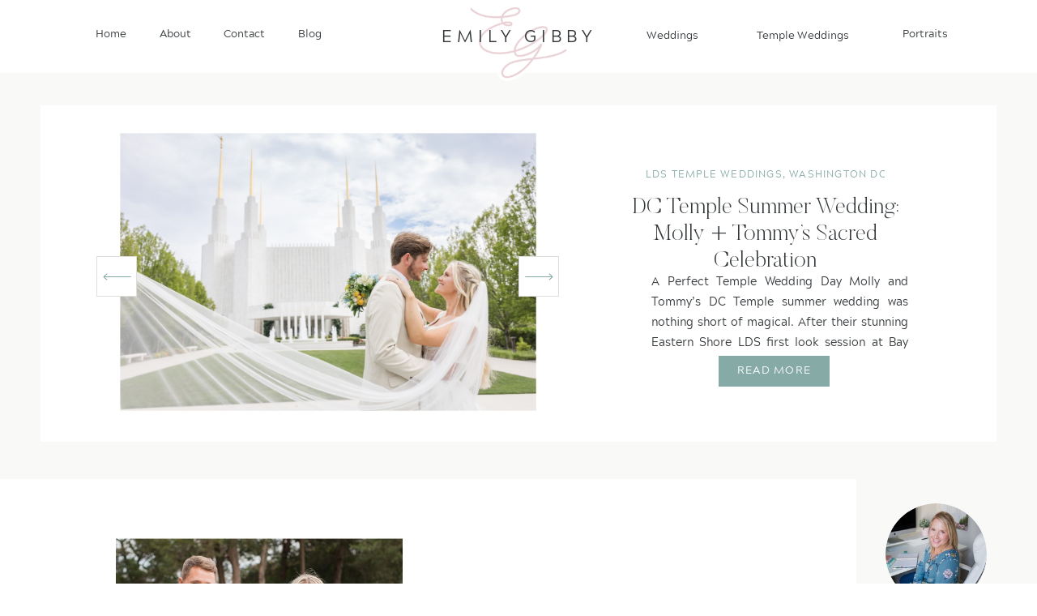

--- FILE ---
content_type: text/html; charset=UTF-8
request_url: https://emilygibby.com/tag/hermitage-museum-engagement-session/
body_size: 19481
content:
<!DOCTYPE html>
<html lang="en-US" class="d">
<head>
<link rel="stylesheet" type="text/css" href="//lib.showit.co/engine/2.6.2/showit.css" />
<meta name='robots' content='index, follow, max-image-preview:large, max-snippet:-1, max-video-preview:-1' />

            <script data-no-defer="1" data-ezscrex="false" data-cfasync="false" data-pagespeed-no-defer data-cookieconsent="ignore">
                var ctPublicFunctions = {"_ajax_nonce":"4bc3e90b7d","_rest_nonce":"9c4cf63f1f","_ajax_url":"\/wp-admin\/admin-ajax.php","_rest_url":"https:\/\/emilygibby.com\/wp-json\/","data__cookies_type":"native","data__ajax_type":"custom_ajax","data__bot_detector_enabled":1,"data__frontend_data_log_enabled":1,"cookiePrefix":"","wprocket_detected":false,"host_url":"emilygibby.com","text__ee_click_to_select":"Click to select the whole data","text__ee_original_email":"The complete one is","text__ee_got_it":"Got it","text__ee_blocked":"Blocked","text__ee_cannot_connect":"Cannot connect","text__ee_cannot_decode":"Can not decode email. Unknown reason","text__ee_email_decoder":"CleanTalk email decoder","text__ee_wait_for_decoding":"The magic is on the way!","text__ee_decoding_process":"Please wait a few seconds while we decode the contact data."}
            </script>
        
            <script data-no-defer="1" data-ezscrex="false" data-cfasync="false" data-pagespeed-no-defer data-cookieconsent="ignore">
                var ctPublic = {"_ajax_nonce":"4bc3e90b7d","settings__forms__check_internal":"0","settings__forms__check_external":"0","settings__forms__force_protection":0,"settings__forms__search_test":"0","settings__data__bot_detector_enabled":1,"settings__sfw__anti_crawler":0,"blog_home":"https:\/\/emilygibby.com\/","pixel__setting":"3","pixel__enabled":false,"pixel__url":"https:\/\/moderate11-v4.cleantalk.org\/pixel\/e853345f6e0c131f4bde4706f8d3a6de.gif","data__email_check_before_post":"1","data__email_check_exist_post":1,"data__cookies_type":"native","data__key_is_ok":true,"data__visible_fields_required":true,"wl_brandname":"Anti-Spam by CleanTalk","wl_brandname_short":"CleanTalk","ct_checkjs_key":472918498,"emailEncoderPassKey":"b2e2eeb0564ae0847287b98f294732fb","bot_detector_forms_excluded":"W10=","advancedCacheExists":false,"varnishCacheExists":false,"wc_ajax_add_to_cart":false}
            </script>
        
	<!-- This site is optimized with the Yoast SEO plugin v26.3 - https://yoast.com/wordpress/plugins/seo/ -->
	<title>Hermitage Museum Engagement Session Archives - emilygibby.com</title>
	<link rel="canonical" href="https://emilygibby.com/tag/hermitage-museum-engagement-session/" />
	<meta property="og:locale" content="en_US" />
	<meta property="og:type" content="article" />
	<meta property="og:title" content="Hermitage Museum Engagement Session Archives - emilygibby.com" />
	<meta property="og:url" content="https://emilygibby.com/tag/hermitage-museum-engagement-session/" />
	<meta property="og:site_name" content="emilygibby.com" />
	<meta name="twitter:card" content="summary_large_image" />
	<script type="application/ld+json" class="yoast-schema-graph">{"@context":"https://schema.org","@graph":[{"@type":"CollectionPage","@id":"https://emilygibby.com/tag/hermitage-museum-engagement-session/","url":"https://emilygibby.com/tag/hermitage-museum-engagement-session/","name":"Hermitage Museum Engagement Session Archives - emilygibby.com","isPartOf":{"@id":"https://emilygibby.com/#website"},"primaryImageOfPage":{"@id":"https://emilygibby.com/tag/hermitage-museum-engagement-session/#primaryimage"},"image":{"@id":"https://emilygibby.com/tag/hermitage-museum-engagement-session/#primaryimage"},"thumbnailUrl":"https://emilygibby.com/wp-content/uploads/sites/22778/2020/03/Hermitage-Museum-Gardens-Engagement-Session_0044.jpg","breadcrumb":{"@id":"https://emilygibby.com/tag/hermitage-museum-engagement-session/#breadcrumb"},"inLanguage":"en-US"},{"@type":"ImageObject","inLanguage":"en-US","@id":"https://emilygibby.com/tag/hermitage-museum-engagement-session/#primaryimage","url":"https://emilygibby.com/wp-content/uploads/sites/22778/2020/03/Hermitage-Museum-Gardens-Engagement-Session_0044.jpg","contentUrl":"https://emilygibby.com/wp-content/uploads/sites/22778/2020/03/Hermitage-Museum-Gardens-Engagement-Session_0044.jpg","width":2000,"height":1340},{"@type":"BreadcrumbList","@id":"https://emilygibby.com/tag/hermitage-museum-engagement-session/#breadcrumb","itemListElement":[{"@type":"ListItem","position":1,"name":"Home","item":"https://emilygibby.com/"},{"@type":"ListItem","position":2,"name":"Hermitage Museum Engagement Session"}]},{"@type":"WebSite","@id":"https://emilygibby.com/#website","url":"https://emilygibby.com/","name":"emilygibby.com","description":"","publisher":{"@id":"https://emilygibby.com/#organization"},"potentialAction":[{"@type":"SearchAction","target":{"@type":"EntryPoint","urlTemplate":"https://emilygibby.com/?s={search_term_string}"},"query-input":{"@type":"PropertyValueSpecification","valueRequired":true,"valueName":"search_term_string"}}],"inLanguage":"en-US"},{"@type":"Organization","@id":"https://emilygibby.com/#organization","name":"emilygibby.com","url":"https://emilygibby.com/","logo":{"@type":"ImageObject","inLanguage":"en-US","@id":"https://emilygibby.com/#/schema/logo/image/","url":"https://emilygibby.com/wp-content/uploads/sites/22778/2024/01/Primary-Logo-Larger.png","contentUrl":"https://emilygibby.com/wp-content/uploads/sites/22778/2024/01/Primary-Logo-Larger.png","width":6977,"height":4000,"caption":"emilygibby.com"},"image":{"@id":"https://emilygibby.com/#/schema/logo/image/"},"sameAs":["https://www.facebook.com/emilygibbyphotography","https://www.instagram.com/emilygibbyphotography"]}]}</script>
	<!-- / Yoast SEO plugin. -->


<link rel='dns-prefetch' href='//fd.cleantalk.org' />
<link rel="alternate" type="application/rss+xml" title="emilygibby.com &raquo; Feed" href="https://emilygibby.com/feed/" />
<link rel="alternate" type="application/rss+xml" title="emilygibby.com &raquo; Comments Feed" href="https://emilygibby.com/comments/feed/" />
<link rel="alternate" type="application/rss+xml" title="emilygibby.com &raquo; Hermitage Museum Engagement Session Tag Feed" href="https://emilygibby.com/tag/hermitage-museum-engagement-session/feed/" />
<script type="text/javascript">
/* <![CDATA[ */
window._wpemojiSettings = {"baseUrl":"https:\/\/s.w.org\/images\/core\/emoji\/16.0.1\/72x72\/","ext":".png","svgUrl":"https:\/\/s.w.org\/images\/core\/emoji\/16.0.1\/svg\/","svgExt":".svg","source":{"concatemoji":"https:\/\/emilygibby.com\/wp-includes\/js\/wp-emoji-release.min.js?ver=6.8.3"}};
/*! This file is auto-generated */
!function(s,n){var o,i,e;function c(e){try{var t={supportTests:e,timestamp:(new Date).valueOf()};sessionStorage.setItem(o,JSON.stringify(t))}catch(e){}}function p(e,t,n){e.clearRect(0,0,e.canvas.width,e.canvas.height),e.fillText(t,0,0);var t=new Uint32Array(e.getImageData(0,0,e.canvas.width,e.canvas.height).data),a=(e.clearRect(0,0,e.canvas.width,e.canvas.height),e.fillText(n,0,0),new Uint32Array(e.getImageData(0,0,e.canvas.width,e.canvas.height).data));return t.every(function(e,t){return e===a[t]})}function u(e,t){e.clearRect(0,0,e.canvas.width,e.canvas.height),e.fillText(t,0,0);for(var n=e.getImageData(16,16,1,1),a=0;a<n.data.length;a++)if(0!==n.data[a])return!1;return!0}function f(e,t,n,a){switch(t){case"flag":return n(e,"\ud83c\udff3\ufe0f\u200d\u26a7\ufe0f","\ud83c\udff3\ufe0f\u200b\u26a7\ufe0f")?!1:!n(e,"\ud83c\udde8\ud83c\uddf6","\ud83c\udde8\u200b\ud83c\uddf6")&&!n(e,"\ud83c\udff4\udb40\udc67\udb40\udc62\udb40\udc65\udb40\udc6e\udb40\udc67\udb40\udc7f","\ud83c\udff4\u200b\udb40\udc67\u200b\udb40\udc62\u200b\udb40\udc65\u200b\udb40\udc6e\u200b\udb40\udc67\u200b\udb40\udc7f");case"emoji":return!a(e,"\ud83e\udedf")}return!1}function g(e,t,n,a){var r="undefined"!=typeof WorkerGlobalScope&&self instanceof WorkerGlobalScope?new OffscreenCanvas(300,150):s.createElement("canvas"),o=r.getContext("2d",{willReadFrequently:!0}),i=(o.textBaseline="top",o.font="600 32px Arial",{});return e.forEach(function(e){i[e]=t(o,e,n,a)}),i}function t(e){var t=s.createElement("script");t.src=e,t.defer=!0,s.head.appendChild(t)}"undefined"!=typeof Promise&&(o="wpEmojiSettingsSupports",i=["flag","emoji"],n.supports={everything:!0,everythingExceptFlag:!0},e=new Promise(function(e){s.addEventListener("DOMContentLoaded",e,{once:!0})}),new Promise(function(t){var n=function(){try{var e=JSON.parse(sessionStorage.getItem(o));if("object"==typeof e&&"number"==typeof e.timestamp&&(new Date).valueOf()<e.timestamp+604800&&"object"==typeof e.supportTests)return e.supportTests}catch(e){}return null}();if(!n){if("undefined"!=typeof Worker&&"undefined"!=typeof OffscreenCanvas&&"undefined"!=typeof URL&&URL.createObjectURL&&"undefined"!=typeof Blob)try{var e="postMessage("+g.toString()+"("+[JSON.stringify(i),f.toString(),p.toString(),u.toString()].join(",")+"));",a=new Blob([e],{type:"text/javascript"}),r=new Worker(URL.createObjectURL(a),{name:"wpTestEmojiSupports"});return void(r.onmessage=function(e){c(n=e.data),r.terminate(),t(n)})}catch(e){}c(n=g(i,f,p,u))}t(n)}).then(function(e){for(var t in e)n.supports[t]=e[t],n.supports.everything=n.supports.everything&&n.supports[t],"flag"!==t&&(n.supports.everythingExceptFlag=n.supports.everythingExceptFlag&&n.supports[t]);n.supports.everythingExceptFlag=n.supports.everythingExceptFlag&&!n.supports.flag,n.DOMReady=!1,n.readyCallback=function(){n.DOMReady=!0}}).then(function(){return e}).then(function(){var e;n.supports.everything||(n.readyCallback(),(e=n.source||{}).concatemoji?t(e.concatemoji):e.wpemoji&&e.twemoji&&(t(e.twemoji),t(e.wpemoji)))}))}((window,document),window._wpemojiSettings);
/* ]]> */
</script>
<style id='wp-emoji-styles-inline-css' type='text/css'>

	img.wp-smiley, img.emoji {
		display: inline !important;
		border: none !important;
		box-shadow: none !important;
		height: 1em !important;
		width: 1em !important;
		margin: 0 0.07em !important;
		vertical-align: -0.1em !important;
		background: none !important;
		padding: 0 !important;
	}
</style>
<link rel='stylesheet' id='wp-block-library-css' href='https://emilygibby.com/wp-includes/css/dist/block-library/style.min.css?ver=6.8.3' type='text/css' media='all' />
<style id='classic-theme-styles-inline-css' type='text/css'>
/*! This file is auto-generated */
.wp-block-button__link{color:#fff;background-color:#32373c;border-radius:9999px;box-shadow:none;text-decoration:none;padding:calc(.667em + 2px) calc(1.333em + 2px);font-size:1.125em}.wp-block-file__button{background:#32373c;color:#fff;text-decoration:none}
</style>
<style id='global-styles-inline-css' type='text/css'>
:root{--wp--preset--aspect-ratio--square: 1;--wp--preset--aspect-ratio--4-3: 4/3;--wp--preset--aspect-ratio--3-4: 3/4;--wp--preset--aspect-ratio--3-2: 3/2;--wp--preset--aspect-ratio--2-3: 2/3;--wp--preset--aspect-ratio--16-9: 16/9;--wp--preset--aspect-ratio--9-16: 9/16;--wp--preset--color--black: #000000;--wp--preset--color--cyan-bluish-gray: #abb8c3;--wp--preset--color--white: #ffffff;--wp--preset--color--pale-pink: #f78da7;--wp--preset--color--vivid-red: #cf2e2e;--wp--preset--color--luminous-vivid-orange: #ff6900;--wp--preset--color--luminous-vivid-amber: #fcb900;--wp--preset--color--light-green-cyan: #7bdcb5;--wp--preset--color--vivid-green-cyan: #00d084;--wp--preset--color--pale-cyan-blue: #8ed1fc;--wp--preset--color--vivid-cyan-blue: #0693e3;--wp--preset--color--vivid-purple: #9b51e0;--wp--preset--gradient--vivid-cyan-blue-to-vivid-purple: linear-gradient(135deg,rgba(6,147,227,1) 0%,rgb(155,81,224) 100%);--wp--preset--gradient--light-green-cyan-to-vivid-green-cyan: linear-gradient(135deg,rgb(122,220,180) 0%,rgb(0,208,130) 100%);--wp--preset--gradient--luminous-vivid-amber-to-luminous-vivid-orange: linear-gradient(135deg,rgba(252,185,0,1) 0%,rgba(255,105,0,1) 100%);--wp--preset--gradient--luminous-vivid-orange-to-vivid-red: linear-gradient(135deg,rgba(255,105,0,1) 0%,rgb(207,46,46) 100%);--wp--preset--gradient--very-light-gray-to-cyan-bluish-gray: linear-gradient(135deg,rgb(238,238,238) 0%,rgb(169,184,195) 100%);--wp--preset--gradient--cool-to-warm-spectrum: linear-gradient(135deg,rgb(74,234,220) 0%,rgb(151,120,209) 20%,rgb(207,42,186) 40%,rgb(238,44,130) 60%,rgb(251,105,98) 80%,rgb(254,248,76) 100%);--wp--preset--gradient--blush-light-purple: linear-gradient(135deg,rgb(255,206,236) 0%,rgb(152,150,240) 100%);--wp--preset--gradient--blush-bordeaux: linear-gradient(135deg,rgb(254,205,165) 0%,rgb(254,45,45) 50%,rgb(107,0,62) 100%);--wp--preset--gradient--luminous-dusk: linear-gradient(135deg,rgb(255,203,112) 0%,rgb(199,81,192) 50%,rgb(65,88,208) 100%);--wp--preset--gradient--pale-ocean: linear-gradient(135deg,rgb(255,245,203) 0%,rgb(182,227,212) 50%,rgb(51,167,181) 100%);--wp--preset--gradient--electric-grass: linear-gradient(135deg,rgb(202,248,128) 0%,rgb(113,206,126) 100%);--wp--preset--gradient--midnight: linear-gradient(135deg,rgb(2,3,129) 0%,rgb(40,116,252) 100%);--wp--preset--font-size--small: 13px;--wp--preset--font-size--medium: 20px;--wp--preset--font-size--large: 36px;--wp--preset--font-size--x-large: 42px;--wp--preset--spacing--20: 0.44rem;--wp--preset--spacing--30: 0.67rem;--wp--preset--spacing--40: 1rem;--wp--preset--spacing--50: 1.5rem;--wp--preset--spacing--60: 2.25rem;--wp--preset--spacing--70: 3.38rem;--wp--preset--spacing--80: 5.06rem;--wp--preset--shadow--natural: 6px 6px 9px rgba(0, 0, 0, 0.2);--wp--preset--shadow--deep: 12px 12px 50px rgba(0, 0, 0, 0.4);--wp--preset--shadow--sharp: 6px 6px 0px rgba(0, 0, 0, 0.2);--wp--preset--shadow--outlined: 6px 6px 0px -3px rgba(255, 255, 255, 1), 6px 6px rgba(0, 0, 0, 1);--wp--preset--shadow--crisp: 6px 6px 0px rgba(0, 0, 0, 1);}:where(.is-layout-flex){gap: 0.5em;}:where(.is-layout-grid){gap: 0.5em;}body .is-layout-flex{display: flex;}.is-layout-flex{flex-wrap: wrap;align-items: center;}.is-layout-flex > :is(*, div){margin: 0;}body .is-layout-grid{display: grid;}.is-layout-grid > :is(*, div){margin: 0;}:where(.wp-block-columns.is-layout-flex){gap: 2em;}:where(.wp-block-columns.is-layout-grid){gap: 2em;}:where(.wp-block-post-template.is-layout-flex){gap: 1.25em;}:where(.wp-block-post-template.is-layout-grid){gap: 1.25em;}.has-black-color{color: var(--wp--preset--color--black) !important;}.has-cyan-bluish-gray-color{color: var(--wp--preset--color--cyan-bluish-gray) !important;}.has-white-color{color: var(--wp--preset--color--white) !important;}.has-pale-pink-color{color: var(--wp--preset--color--pale-pink) !important;}.has-vivid-red-color{color: var(--wp--preset--color--vivid-red) !important;}.has-luminous-vivid-orange-color{color: var(--wp--preset--color--luminous-vivid-orange) !important;}.has-luminous-vivid-amber-color{color: var(--wp--preset--color--luminous-vivid-amber) !important;}.has-light-green-cyan-color{color: var(--wp--preset--color--light-green-cyan) !important;}.has-vivid-green-cyan-color{color: var(--wp--preset--color--vivid-green-cyan) !important;}.has-pale-cyan-blue-color{color: var(--wp--preset--color--pale-cyan-blue) !important;}.has-vivid-cyan-blue-color{color: var(--wp--preset--color--vivid-cyan-blue) !important;}.has-vivid-purple-color{color: var(--wp--preset--color--vivid-purple) !important;}.has-black-background-color{background-color: var(--wp--preset--color--black) !important;}.has-cyan-bluish-gray-background-color{background-color: var(--wp--preset--color--cyan-bluish-gray) !important;}.has-white-background-color{background-color: var(--wp--preset--color--white) !important;}.has-pale-pink-background-color{background-color: var(--wp--preset--color--pale-pink) !important;}.has-vivid-red-background-color{background-color: var(--wp--preset--color--vivid-red) !important;}.has-luminous-vivid-orange-background-color{background-color: var(--wp--preset--color--luminous-vivid-orange) !important;}.has-luminous-vivid-amber-background-color{background-color: var(--wp--preset--color--luminous-vivid-amber) !important;}.has-light-green-cyan-background-color{background-color: var(--wp--preset--color--light-green-cyan) !important;}.has-vivid-green-cyan-background-color{background-color: var(--wp--preset--color--vivid-green-cyan) !important;}.has-pale-cyan-blue-background-color{background-color: var(--wp--preset--color--pale-cyan-blue) !important;}.has-vivid-cyan-blue-background-color{background-color: var(--wp--preset--color--vivid-cyan-blue) !important;}.has-vivid-purple-background-color{background-color: var(--wp--preset--color--vivid-purple) !important;}.has-black-border-color{border-color: var(--wp--preset--color--black) !important;}.has-cyan-bluish-gray-border-color{border-color: var(--wp--preset--color--cyan-bluish-gray) !important;}.has-white-border-color{border-color: var(--wp--preset--color--white) !important;}.has-pale-pink-border-color{border-color: var(--wp--preset--color--pale-pink) !important;}.has-vivid-red-border-color{border-color: var(--wp--preset--color--vivid-red) !important;}.has-luminous-vivid-orange-border-color{border-color: var(--wp--preset--color--luminous-vivid-orange) !important;}.has-luminous-vivid-amber-border-color{border-color: var(--wp--preset--color--luminous-vivid-amber) !important;}.has-light-green-cyan-border-color{border-color: var(--wp--preset--color--light-green-cyan) !important;}.has-vivid-green-cyan-border-color{border-color: var(--wp--preset--color--vivid-green-cyan) !important;}.has-pale-cyan-blue-border-color{border-color: var(--wp--preset--color--pale-cyan-blue) !important;}.has-vivid-cyan-blue-border-color{border-color: var(--wp--preset--color--vivid-cyan-blue) !important;}.has-vivid-purple-border-color{border-color: var(--wp--preset--color--vivid-purple) !important;}.has-vivid-cyan-blue-to-vivid-purple-gradient-background{background: var(--wp--preset--gradient--vivid-cyan-blue-to-vivid-purple) !important;}.has-light-green-cyan-to-vivid-green-cyan-gradient-background{background: var(--wp--preset--gradient--light-green-cyan-to-vivid-green-cyan) !important;}.has-luminous-vivid-amber-to-luminous-vivid-orange-gradient-background{background: var(--wp--preset--gradient--luminous-vivid-amber-to-luminous-vivid-orange) !important;}.has-luminous-vivid-orange-to-vivid-red-gradient-background{background: var(--wp--preset--gradient--luminous-vivid-orange-to-vivid-red) !important;}.has-very-light-gray-to-cyan-bluish-gray-gradient-background{background: var(--wp--preset--gradient--very-light-gray-to-cyan-bluish-gray) !important;}.has-cool-to-warm-spectrum-gradient-background{background: var(--wp--preset--gradient--cool-to-warm-spectrum) !important;}.has-blush-light-purple-gradient-background{background: var(--wp--preset--gradient--blush-light-purple) !important;}.has-blush-bordeaux-gradient-background{background: var(--wp--preset--gradient--blush-bordeaux) !important;}.has-luminous-dusk-gradient-background{background: var(--wp--preset--gradient--luminous-dusk) !important;}.has-pale-ocean-gradient-background{background: var(--wp--preset--gradient--pale-ocean) !important;}.has-electric-grass-gradient-background{background: var(--wp--preset--gradient--electric-grass) !important;}.has-midnight-gradient-background{background: var(--wp--preset--gradient--midnight) !important;}.has-small-font-size{font-size: var(--wp--preset--font-size--small) !important;}.has-medium-font-size{font-size: var(--wp--preset--font-size--medium) !important;}.has-large-font-size{font-size: var(--wp--preset--font-size--large) !important;}.has-x-large-font-size{font-size: var(--wp--preset--font-size--x-large) !important;}
:where(.wp-block-post-template.is-layout-flex){gap: 1.25em;}:where(.wp-block-post-template.is-layout-grid){gap: 1.25em;}
:where(.wp-block-columns.is-layout-flex){gap: 2em;}:where(.wp-block-columns.is-layout-grid){gap: 2em;}
:root :where(.wp-block-pullquote){font-size: 1.5em;line-height: 1.6;}
</style>
<link rel='stylesheet' id='cleantalk-public-css-css' href='https://emilygibby.com/wp-content/plugins/cleantalk-spam-protect/css/cleantalk-public.min.css?ver=6.67_1762442571' type='text/css' media='all' />
<link rel='stylesheet' id='cleantalk-email-decoder-css-css' href='https://emilygibby.com/wp-content/plugins/cleantalk-spam-protect/css/cleantalk-email-decoder.min.css?ver=6.67_1762442571' type='text/css' media='all' />
<script type="text/javascript" src="https://emilygibby.com/wp-content/plugins/cleantalk-spam-protect/js/apbct-public-bundle.min.js?ver=6.67_1762442571" id="apbct-public-bundle.min-js-js"></script>
<script type="text/javascript" src="https://fd.cleantalk.org/ct-bot-detector-wrapper.js?ver=6.67" id="ct_bot_detector-js" defer="defer" data-wp-strategy="defer"></script>
<script type="text/javascript" src="https://emilygibby.com/wp-includes/js/jquery/jquery.min.js?ver=3.7.1" id="jquery-core-js"></script>
<script type="text/javascript" src="https://emilygibby.com/wp-includes/js/jquery/jquery-migrate.min.js?ver=3.4.1" id="jquery-migrate-js"></script>
<script type="text/javascript" src="https://emilygibby.com/wp-content/plugins/showit/public/js/showit.js?ver=1765999374" id="si-script-js"></script>
<link rel="https://api.w.org/" href="https://emilygibby.com/wp-json/" /><link rel="alternate" title="JSON" type="application/json" href="https://emilygibby.com/wp-json/wp/v2/tags/270" /><link rel="EditURI" type="application/rsd+xml" title="RSD" href="https://emilygibby.com/xmlrpc.php?rsd" />

<meta charset="UTF-8" />
<meta name="viewport" content="width=device-width, initial-scale=1" />
<link rel="preconnect" href="https://static.showit.co" />


<style>
@font-face{font-family:Acherus Grotesque;src:url('//static.showit.co/file/To9IGu7hREuZl2Fl88ugbA/148808/acherusgrotesque-regular-webfont.woff');}
@font-face{font-family:Butler Serif;src:url('//static.showit.co/file/HGl7V0D4RsyFf-kQj-3Acw/148808/butler-ultralight.woff');}
</style>
<script id="init_data" type="application/json">
{"mobile":{"w":320},"desktop":{"w":1200,"defaultTrIn":{"type":"fade"},"defaultTrOut":{"type":"fade"},"bgFillType":"color","bgColor":"#000000:0"},"sid":"qjycuyossuosfmknxe8q_w","break":768,"assetURL":"//static.showit.co","contactFormId":"148808/276237","cfAction":"aHR0cHM6Ly9jbGllbnRzZXJ2aWNlLnNob3dpdC5jby9jb250YWN0Zm9ybQ==","sgAction":"aHR0cHM6Ly9jbGllbnRzZXJ2aWNlLnNob3dpdC5jby9zb2NpYWxncmlk","blockData":[{"slug":"header","visible":"a","states":[],"d":{"h":90,"w":1200,"locking":{"scrollOffset":1},"bgFillType":"color","bgColor":"colors-7","bgMediaType":"none"},"m":{"h":64,"w":320,"locking":{"side":"st","scrollOffset":1},"bgFillType":"color","bgColor":"colors-7","bgMediaType":"none"}},{"slug":"featured-posts","visible":"a","states":[{"d":{"bgFillType":"color","bgColor":"#000000:0","bgMediaType":"none"},"m":{"bgFillType":"color","bgColor":"#000000:0","bgMediaType":"none"},"slug":"view-1"}],"d":{"h":501,"w":1200,"nature":"dH","bgFillType":"color","bgColor":"colors-6","bgMediaType":"none"},"m":{"h":554,"w":320,"bgFillType":"color","bgColor":"colors-6","bgMediaType":"none"},"wpPostLookup":true,"stateTrans":[{}]},{"slug":"sidebar","visible":"d","states":[],"d":{"h":1,"w":1200,"locking":{"offset":100},"nature":"dH","bgFillType":"color","bgColor":"#000000:0","bgMediaType":"none"},"m":{"h":1,"w":320,"locking":{"side":"st"},"bgFillType":"color","bgColor":"colors-6","bgMediaType":"none"}},{"slug":"post-layout-1","visible":"a","states":[{"d":{"bgFillType":"color","bgColor":"#000000:0","bgMediaType":"none"},"m":{"bgFillType":"color","bgColor":"#000000:0","bgMediaType":"none"},"slug":"view-1"},{"d":{"bgFillType":"color","bgColor":"#000000:0","bgMediaType":"none"},"m":{"bgFillType":"color","bgColor":"#000000:0","bgMediaType":"none"},"slug":"view-2"}],"d":{"h":749,"w":1200,"locking":{"offset":100},"nature":"dH","bgFillType":"color","bgColor":"#FFFFFF","bgMediaType":"none"},"m":{"h":870,"w":320,"nature":"dH","bgFillType":"color","bgColor":"#FFFFFF","bgMediaType":"none"},"stateTrans":[{},{}]},{"slug":"end-post-loop","visible":"a","states":[],"d":{"h":1,"w":1200,"bgFillType":"color","bgColor":"#FFFFFF","bgMediaType":"none"},"m":{"h":1,"w":320,"bgFillType":"color","bgColor":"#FFFFFF","bgMediaType":"none"}},{"slug":"pagination","visible":"a","states":[],"d":{"h":209,"w":1200,"nature":"dH","bgFillType":"color","bgColor":"#FFFFFF","bgMediaType":"none"},"m":{"h":81,"w":320,"nature":"dH","bgFillType":"color","bgColor":"#FFFFFF","bgMediaType":"none"}},{"slug":"footer","visible":"a","states":[],"d":{"h":329,"w":1200,"bgFillType":"color","bgColor":"colors-7","bgMediaType":"none"},"m":{"h":1065,"w":320,"bgFillType":"color","bgColor":"colors-7","bgMediaType":"none"}},{"slug":"mobile-nav","visible":"m","states":[],"d":{"h":200,"w":1200,"bgFillType":"color","bgColor":"colors-7","bgMediaType":"none"},"m":{"h":600,"w":320,"locking":{"side":"t"},"bgFillType":"color","bgColor":"colors-6","bgMediaType":"none"}}],"elementData":[{"type":"text","visible":"d","id":"header_0","blockId":"header","m":{"x":53,"y":41,"w":83,"h":21,"a":0},"d":{"x":1074,"y":30,"w":62,"h":26,"a":0}},{"type":"text","visible":"d","id":"header_1","blockId":"header","m":{"x":53,"y":41,"w":83,"h":21,"a":0},"d":{"x":755,"y":32,"w":149,"h":26,"a":0}},{"type":"text","visible":"d","id":"header_2","blockId":"header","m":{"x":53,"y":41,"w":83,"h":21,"a":0},"d":{"x":894,"y":32,"w":125,"h":26,"a":0}},{"type":"icon","visible":"m","id":"header_3","blockId":"header","m":{"x":272,"y":10,"w":45,"h":45,"a":0},"d":{"x":1161,"y":37,"w":35,"h":35,"a":0},"pc":[{"type":"show","block":"mobile-nav"}]},{"type":"text","visible":"d","id":"header_5","blockId":"header","m":{"x":53,"y":41,"w":83,"h":21,"a":0},"d":{"x":328,"y":30,"w":38,"h":26,"a":0}},{"type":"text","visible":"d","id":"header_6","blockId":"header","m":{"x":53,"y":41,"w":83,"h":21,"a":0},"d":{"x":236,"y":30,"w":65,"h":26,"a":0}},{"type":"text","visible":"d","id":"header_7","blockId":"header","m":{"x":53,"y":41,"w":83,"h":21,"a":0},"d":{"x":157,"y":30,"w":52,"h":26,"a":0}},{"type":"text","visible":"d","id":"header_8","blockId":"header","m":{"x":53,"y":41,"w":83,"h":21,"a":0},"d":{"x":78,"y":30,"w":52,"h":26,"a":0}},{"type":"graphic","visible":"a","id":"header_9","blockId":"header","m":{"x":120,"y":9,"w":81,"h":61,"a":0},"d":{"x":537,"y":5,"w":126,"h":95,"a":0},"c":{"key":"lxK2BSP_RMOvZeGh_hr-ig/148808/emily_gibby_submark_1_pink.png","aspect_ratio":1.333}},{"type":"text","visible":"a","id":"header_10","blockId":"header","m":{"x":72,"y":18,"w":176,"h":23,"a":0},"d":{"x":503,"y":26,"w":194,"h":39,"a":0}},{"type":"simple","visible":"a","id":"featured-posts_0","blockId":"featured-posts","m":{"x":9,"y":31,"w":302,"h":500,"a":0},"d":{"x":10,"y":40,"w":1180,"h":415,"a":0}},{"type":"simple","visible":"a","id":"featured-posts_view-1_0","blockId":"featured-posts","m":{"x":103,"y":357,"w":115,"h":36,"a":0},"d":{"x":847,"y":349,"w":137,"h":38,"a":0}},{"type":"text","visible":"a","id":"featured-posts_view-1_1","blockId":"featured-posts","m":{"x":105,"y":364,"w":111,"h":27,"a":0},"d":{"x":849,"y":355,"w":133,"h":29,"a":0}},{"type":"text","visible":"d","id":"featured-posts_view-1_2","blockId":"featured-posts","m":{"x":20,"y":315,"w":280,"h":103,"a":0},"d":{"x":764,"y":244,"w":317,"h":105,"a":0}},{"type":"text","visible":"a","id":"featured-posts_view-1_3","blockId":"featured-posts","m":{"x":14,"y":258,"w":293,"h":60,"a":0},"d":{"x":738,"y":150,"w":333,"h":102,"a":0}},{"type":"text","visible":"a","id":"featured-posts_view-1_4","blockId":"featured-posts","m":{"x":22,"y":224,"w":280,"h":20,"a":0},"d":{"x":757,"y":114,"w":295,"h":29,"a":0}},{"type":"graphic","visible":"a","id":"featured-posts_view-1_5","blockId":"featured-posts","m":{"x":0,"y":0,"w":320,"h":195,"a":0,"gs":{"t":"cover","p":105}},"d":{"x":104,"y":58,"w":522,"h":375,"a":0,"gs":{"t":"fit","p":105}},"c":{"key":"bYEquUw9Qs6EzMdCXV0VVQ/shared/benjaminrobyn-jespersen-438346-unsplash.jpg","aspect_ratio":0.67057}},{"type":"simple","visible":"a","id":"featured-posts_2","blockId":"featured-posts","m":{"x":165,"y":432,"w":40,"h":40,"a":0},"d":{"x":600,"y":226,"w":50,"h":50,"a":0}},{"type":"icon","visible":"a","id":"featured-posts_3","blockId":"featured-posts","m":{"x":167,"y":435,"w":34,"h":34,"a":0},"d":{"x":603,"y":229,"w":45,"h":45,"a":0}},{"type":"simple","visible":"a","id":"featured-posts_4","blockId":"featured-posts","m":{"x":115,"y":432,"w":40,"h":40,"a":0},"d":{"x":79,"y":226,"w":50,"h":50,"a":0}},{"type":"icon","visible":"a","id":"featured-posts_5","blockId":"featured-posts","m":{"x":117,"y":435,"w":34,"h":34,"a":180},"d":{"x":82,"y":229,"w":45,"h":45,"a":180}},{"type":"simple","visible":"d","id":"sidebar_0","blockId":"sidebar","m":{"x":44,"y":24,"w":224,"h":140,"a":0},"d":{"x":1017,"y":-1,"w":197,"h":582,"a":0,"lockH":"rs","lockV":"s"}},{"type":"text","visible":"d","id":"sidebar_1","blockId":"sidebar","m":{"x":105,"y":85,"w":103,"h":19,"a":0},"d":{"x":1026,"y":174,"w":168,"h":116,"a":0}},{"type":"graphic","visible":"d","id":"sidebar_2","blockId":"sidebar","m":{"x":110,"y":24,"w":93,"h":140,"a":0},"d":{"x":1053,"y":30,"w":125,"h":125,"a":0,"gs":{"s":20}},"c":{"key":"7WJRySXWTRSnedGdjLXYHQ/148808/emily-gibby-headshot.jpg","aspect_ratio":0.66725}},{"type":"icon","visible":"d","id":"sidebar_3","blockId":"sidebar","m":{"x":200,"y":662,"w":21,"h":21,"a":0},"d":{"x":1151,"y":514,"w":20,"h":20,"a":0}},{"type":"icon","visible":"d","id":"sidebar_4","blockId":"sidebar","m":{"x":164,"y":662,"w":21,"h":21,"a":0},"d":{"x":1121,"y":514,"w":20,"h":20,"a":0}},{"type":"icon","visible":"d","id":"sidebar_5","blockId":"sidebar","m":{"x":128,"y":662,"w":21,"h":21,"a":0},"d":{"x":1090,"y":514,"w":20,"h":20,"a":0}},{"type":"icon","visible":"d","id":"sidebar_6","blockId":"sidebar","m":{"x":92,"y":662,"w":21,"h":21,"a":0},"d":{"x":1060,"y":514,"w":20,"h":20,"a":0}},{"type":"simple","visible":"d","id":"sidebar_7","blockId":"sidebar","m":{"x":44,"y":24,"w":224,"h":140,"a":0},"d":{"x":1038,"y":305,"w":155,"h":37,"a":0}},{"type":"text","visible":"d","id":"sidebar_8","blockId":"sidebar","m":{"x":105,"y":85,"w":103,"h":19,"a":0},"d":{"x":1044,"y":314,"w":144,"h":19,"a":0}},{"type":"text","visible":"d","id":"sidebar_9","blockId":"sidebar","m":{"x":196,"y":931,"w":91,"h":21,"a":0},"d":{"x":1057,"y":464,"w":117,"h":22,"a":0}},{"type":"text","visible":"d","id":"sidebar_10","blockId":"sidebar","m":{"x":196,"y":888,"w":91,"h":21,"a":0},"d":{"x":1059,"y":436,"w":113,"h":22,"a":0}},{"type":"text","visible":"d","id":"sidebar_11","blockId":"sidebar","m":{"x":196,"y":845,"w":91,"h":21,"a":0},"d":{"x":1052,"y":407,"w":127,"h":22,"a":0}},{"type":"text","visible":"d","id":"sidebar_12","blockId":"sidebar","m":{"x":196,"y":802,"w":91,"h":21,"a":0},"d":{"x":1052,"y":379,"w":127,"h":22,"a":0}},{"type":"text","visible":"d","id":"sidebar_13","blockId":"sidebar","m":{"x":196,"y":759,"w":91,"h":21,"a":0},"d":{"x":1062,"y":350,"w":106,"h":22,"a":0}},{"type":"simple","visible":"a","id":"post-layout-1_view-1_0","blockId":"post-layout-1","m":{"x":103,"y":356,"w":115,"h":36,"a":0},"d":{"x":113,"y":606,"w":137,"h":38,"a":0}},{"type":"text","visible":"a","id":"post-layout-1_view-1_1","blockId":"post-layout-1","m":{"x":105,"y":363,"w":111,"h":27,"a":0},"d":{"x":115,"y":612,"w":133,"h":29,"a":0}},{"type":"text","visible":"d","id":"post-layout-1_view-1_2","blockId":"post-layout-1","m":{"x":20,"y":-22,"w":280,"h":169,"a":0},"d":{"x":113,"y":542,"w":330,"h":54,"a":0}},{"type":"text","visible":"d","id":"post-layout-1_view-1_3","blockId":"post-layout-1","m":{"x":20,"y":28,"w":280,"h":20,"a":0},"d":{"x":113,"y":417,"w":330,"h":29,"a":0}},{"type":"text","visible":"a","id":"post-layout-1_view-1_4","blockId":"post-layout-1","m":{"x":20,"y":239,"w":280,"h":94,"a":0},"d":{"x":113,"y":447,"w":344,"h":95,"a":0}},{"type":"graphic","visible":"a","id":"post-layout-1_view-1_5","blockId":"post-layout-1","m":{"x":25,"y":20,"w":270,"h":195,"a":0,"gs":{"p":105}},"d":{"x":103,"y":70,"w":354,"h":336,"a":0,"gs":{"t":"cover","p":105}},"c":{"key":"bYEquUw9Qs6EzMdCXV0VVQ/shared/benjaminrobyn-jespersen-438346-unsplash.jpg","aspect_ratio":0.67057}},{"type":"simple","visible":"a","id":"post-layout-1_view-2_0","blockId":"post-layout-1","m":{"x":103,"y":793,"w":115,"h":36,"a":0},"d":{"x":564,"y":606,"w":137,"h":38,"a":0}},{"type":"text","visible":"a","id":"post-layout-1_view-2_1","blockId":"post-layout-1","m":{"x":105,"y":800,"w":111,"h":27,"a":0},"d":{"x":566,"y":612,"w":133,"h":29,"a":0}},{"type":"text","visible":"d","id":"post-layout-1_view-2_2","blockId":"post-layout-1","m":{"x":22,"y":-22,"w":280,"h":169,"a":0},"d":{"x":564,"y":532,"w":330,"h":54,"a":0}},{"type":"text","visible":"d","id":"post-layout-1_view-2_3","blockId":"post-layout-1","m":{"x":22,"y":28,"w":280,"h":20,"a":0},"d":{"x":564,"y":417,"w":330,"h":29,"a":0}},{"type":"text","visible":"a","id":"post-layout-1_view-2_4","blockId":"post-layout-1","m":{"x":20,"y":674,"w":280,"h":96,"a":0},"d":{"x":564,"y":447,"w":330,"h":81,"a":0}},{"type":"graphic","visible":"a","id":"post-layout-1_view-2_5","blockId":"post-layout-1","m":{"x":25,"y":457,"w":270,"h":195,"a":0,"gs":{"p":105}},"d":{"x":554,"y":70,"w":354,"h":336,"a":0,"gs":{"t":"cover","p":105}},"c":{"key":"bYEquUw9Qs6EzMdCXV0VVQ/shared/benjaminrobyn-jespersen-438346-unsplash.jpg","aspect_ratio":0.67057}},{"type":"text","visible":"a","id":"pagination_0","blockId":"pagination","m":{"x":181,"y":30,"w":123,"h":22,"a":0},"d":{"x":644,"y":32,"w":495.02,"h":29.002,"a":0}},{"type":"text","visible":"a","id":"pagination_1","blockId":"pagination","m":{"x":16,"y":30,"w":142,"h":22,"a":0},"d":{"x":50,"y":34,"w":527.021,"h":29.022,"a":0}},{"type":"text","visible":"a","id":"footer_0","blockId":"footer","m":{"x":37,"y":1026,"w":246,"h":22,"a":0},"d":{"x":629,"y":281,"w":258,"h":33,"a":0}},{"type":"text","visible":"a","id":"footer_1","blockId":"footer","m":{"x":17,"y":1004,"w":287,"h":24,"a":0},"d":{"x":313,"y":282,"w":300,"h":37,"a":0}},{"type":"simple","visible":"a","id":"footer_2","blockId":"footer","m":{"x":1,"y":737,"w":319,"h":1,"a":0},"d":{"x":1,"y":262,"w":1200,"h":1,"a":0,"lockH":"s"}},{"type":"simple","visible":"a","id":"footer_3","blockId":"footer","m":{"x":1,"y":733,"w":319,"h":1,"a":0},"d":{"x":1,"y":258,"w":1200,"h":1,"a":0,"lockH":"s"}},{"type":"text","visible":"a","id":"footer_4","blockId":"footer","m":{"x":196,"y":931,"w":91,"h":21,"a":0},"d":{"x":1051,"y":194,"w":117,"h":22,"a":0}},{"type":"text","visible":"a","id":"footer_5","blockId":"footer","m":{"x":196,"y":888,"w":91,"h":21,"a":0},"d":{"x":1051,"y":156,"w":113,"h":22,"a":0}},{"type":"text","visible":"a","id":"footer_6","blockId":"footer","m":{"x":196,"y":845,"w":91,"h":21,"a":0},"d":{"x":1051,"y":117,"w":127,"h":22,"a":0}},{"type":"text","visible":"a","id":"footer_7","blockId":"footer","m":{"x":196,"y":761,"w":91,"h":21,"a":0},"d":{"x":1050,"y":46,"w":127,"h":22,"a":0}},{"type":"text","visible":"a","id":"footer_8","blockId":"footer","m":{"x":196,"y":805,"w":91,"h":21,"a":0},"d":{"x":1050,"y":80,"w":106,"h":22,"a":0}},{"type":"simple","visible":"a","id":"footer_9","blockId":"footer","m":{"x":162,"y":734,"w":1,"h":250,"a":0},"d":{"x":1022,"y":8,"w":1,"h":255,"a":0}},{"type":"simple","visible":"a","id":"footer_10","blockId":"footer","m":{"x":158,"y":733,"w":1,"h":250,"a":0},"d":{"x":1018,"y":8,"w":1,"h":255,"a":0}},{"type":"text","visible":"a","id":"footer_11","blockId":"footer","m":{"x":41,"y":936,"w":109,"h":21,"a":0},"d":{"x":935,"y":192,"w":50,"h":22,"a":0}},{"type":"text","visible":"a","id":"footer_12","blockId":"footer","m":{"x":41,"y":892,"w":91,"h":21,"a":0},"d":{"x":935,"y":154,"w":50,"h":22,"a":0}},{"type":"text","visible":"a","id":"footer_13","blockId":"footer","m":{"x":41,"y":849,"w":91,"h":21,"a":0},"d":{"x":935,"y":116,"w":50,"h":22,"a":0}},{"type":"text","visible":"a","id":"footer_14","blockId":"footer","m":{"x":41,"y":805,"w":91,"h":21,"a":0},"d":{"x":935,"y":77,"w":50,"h":22,"a":0}},{"type":"text","visible":"a","id":"footer_15","blockId":"footer","m":{"x":41,"y":761,"w":91,"h":21,"a":0},"d":{"x":935,"y":39,"w":50,"h":22,"a":0}},{"type":"simple","visible":"a","id":"footer_16","blockId":"footer","m":{"x":-3,"y":983,"w":326,"h":1,"a":0},"d":{"x":909,"y":8,"w":1,"h":255,"a":0}},{"type":"simple","visible":"a","id":"footer_17","blockId":"footer","m":{"x":-3,"y":979,"w":326,"h":1,"a":0},"d":{"x":905,"y":8,"w":1,"h":255,"a":0}},{"type":"icon","visible":"a","id":"footer_18","blockId":"footer","m":{"x":204,"y":668,"w":21,"h":21,"a":0},"d":{"x":841,"y":170,"w":20,"h":20,"a":0}},{"type":"icon","visible":"a","id":"footer_19","blockId":"footer","m":{"x":168,"y":668,"w":21,"h":21,"a":0},"d":{"x":841,"y":138,"w":20,"h":20,"a":0}},{"type":"icon","visible":"a","id":"footer_20","blockId":"footer","m":{"x":132,"y":668,"w":21,"h":21,"a":0},"d":{"x":841,"y":107,"w":20,"h":20,"a":0}},{"type":"icon","visible":"a","id":"footer_21","blockId":"footer","m":{"x":96,"y":668,"w":21,"h":21,"a":0},"d":{"x":841,"y":75,"w":20,"h":20,"a":0}},{"type":"simple","visible":"a","id":"footer_22","blockId":"footer","m":{"x":-3,"y":295,"w":326,"h":1,"a":0},"d":{"x":246,"y":8,"w":1,"h":255,"a":0}},{"type":"simple","visible":"a","id":"footer_23","blockId":"footer","m":{"x":-3,"y":291,"w":326,"h":1,"a":0},"d":{"x":242,"y":8,"w":1,"h":255,"a":0}},{"type":"text","visible":"a","id":"footer_24","blockId":"footer","m":{"x":68,"y":117,"w":185,"h":146,"a":0},"d":{"x":22,"y":116,"w":216,"h":119,"a":0}},{"type":"graphic","visible":"a","id":"footer_25","blockId":"footer","m":{"x":114,"y":41,"w":93,"h":70,"a":0},"d":{"x":91,"y":48,"w":77,"h":58,"a":0},"c":{"key":"_ZYPdMTrQKu682dh_IcM2Q/148808/emily_gibby_submark.png","aspect_ratio":1.333}},{"type":"simple","visible":"a","id":"footer_26","blockId":"footer","m":{"x":1,"y":16,"w":319,"h":1,"a":0},"d":{"x":1,"y":12,"w":1200,"h":1,"a":0,"lockH":"s"}},{"type":"simple","visible":"a","id":"footer_27","blockId":"footer","m":{"x":1,"y":12,"w":319,"h":1,"a":0},"d":{"x":1,"y":8,"w":1200,"h":1,"a":0,"lockH":"s"}},{"type":"iframe","visible":"a","id":"footer_28","blockId":"footer","m":{"x":19,"y":328,"w":277,"h":303,"a":0},"d":{"x":280,"y":68,"w":536,"h":140,"a":0}},{"type":"simple","visible":"a","id":"mobile-nav_0","blockId":"mobile-nav","m":{"x":0,"y":0,"w":320,"h":60,"a":0},"d":{"x":488,"y":-110,"w":480,"h":80,"a":0}},{"type":"icon","visible":"m","id":"mobile-nav_1","blockId":"mobile-nav","m":{"x":265,"y":12,"w":37,"h":37,"a":0},"d":{"x":1161,"y":37,"w":35,"h":35,"a":0},"pc":[{"type":"hide","block":"mobile-nav"}]},{"type":"simple","visible":"a","id":"mobile-nav_2","blockId":"mobile-nav","m":{"x":1,"y":184,"w":319,"h":1,"a":0},"d":{"x":1,"y":262,"w":1200,"h":1,"a":0,"lockH":"s"}},{"type":"simple","visible":"a","id":"mobile-nav_3","blockId":"mobile-nav","m":{"x":1,"y":180,"w":319,"h":1,"a":0},"d":{"x":1,"y":258,"w":1200,"h":1,"a":0,"lockH":"s"}},{"type":"text","visible":"a","id":"mobile-nav_4","blockId":"mobile-nav","m":{"x":41,"y":383,"w":109,"h":21,"a":0},"d":{"x":938,"y":189,"w":50,"h":22,"a":0}},{"type":"text","visible":"a","id":"mobile-nav_5","blockId":"mobile-nav","m":{"x":196,"y":378,"w":91,"h":21,"a":0},"d":{"x":1060,"y":191,"w":117,"h":22,"a":0}},{"type":"text","visible":"a","id":"mobile-nav_6","blockId":"mobile-nav","m":{"x":196,"y":335,"w":91,"h":21,"a":0},"d":{"x":1060,"y":157,"w":113,"h":22,"a":0}},{"type":"text","visible":"a","id":"mobile-nav_7","blockId":"mobile-nav","m":{"x":196,"y":292,"w":91,"h":21,"a":0},"d":{"x":1060,"y":122,"w":127,"h":22,"a":0}},{"type":"text","visible":"a","id":"mobile-nav_8","blockId":"mobile-nav","m":{"x":196,"y":249,"w":91,"h":21,"a":0},"d":{"x":1060,"y":88,"w":127,"h":22,"a":0}},{"type":"text","visible":"a","id":"mobile-nav_9","blockId":"mobile-nav","m":{"x":196,"y":206,"w":91,"h":21,"a":0},"d":{"x":1060,"y":53,"w":106,"h":22,"a":0}},{"type":"simple","visible":"a","id":"mobile-nav_10","blockId":"mobile-nav","m":{"x":162,"y":181,"w":1,"h":250,"a":0},"d":{"x":1022,"y":8,"w":1,"h":255,"a":0}},{"type":"simple","visible":"a","id":"mobile-nav_11","blockId":"mobile-nav","m":{"x":158,"y":180,"w":1,"h":250,"a":0},"d":{"x":1018,"y":8,"w":1,"h":255,"a":0}},{"type":"text","visible":"a","id":"mobile-nav_12","blockId":"mobile-nav","m":{"x":41,"y":339,"w":91,"h":21,"a":0},"d":{"x":938,"y":155,"w":50,"h":22,"a":0}},{"type":"text","visible":"a","id":"mobile-nav_13","blockId":"mobile-nav","m":{"x":41,"y":296,"w":91,"h":21,"a":0},"d":{"x":938,"y":120,"w":50,"h":22,"a":0}},{"type":"text","visible":"a","id":"mobile-nav_14","blockId":"mobile-nav","m":{"x":41,"y":252,"w":91,"h":21,"a":0},"d":{"x":938,"y":86,"w":50,"h":22,"a":0}},{"type":"text","visible":"a","id":"mobile-nav_15","blockId":"mobile-nav","m":{"x":41,"y":208,"w":91,"h":21,"a":0},"d":{"x":938,"y":51,"w":50,"h":22,"a":0}},{"type":"simple","visible":"a","id":"mobile-nav_16","blockId":"mobile-nav","m":{"x":-3,"y":430,"w":326,"h":1,"a":0},"d":{"x":909,"y":8,"w":1,"h":255,"a":0}},{"type":"simple","visible":"a","id":"mobile-nav_17","blockId":"mobile-nav","m":{"x":-3,"y":426,"w":326,"h":1,"a":0},"d":{"x":905,"y":8,"w":1,"h":255,"a":0}},{"type":"icon","visible":"a","id":"mobile-nav_18","blockId":"mobile-nav","m":{"x":206,"y":507,"w":21,"h":21,"a":0},"d":{"x":842,"y":198,"w":20,"h":20,"a":0}},{"type":"icon","visible":"a","id":"mobile-nav_19","blockId":"mobile-nav","m":{"x":170,"y":507,"w":21,"h":21,"a":0},"d":{"x":812,"y":198,"w":20,"h":20,"a":0}},{"type":"icon","visible":"a","id":"mobile-nav_20","blockId":"mobile-nav","m":{"x":134,"y":507,"w":21,"h":21,"a":0},"d":{"x":781,"y":198,"w":20,"h":20,"a":0}},{"type":"icon","visible":"a","id":"mobile-nav_21","blockId":"mobile-nav","m":{"x":98,"y":507,"w":21,"h":21,"a":0},"d":{"x":751,"y":198,"w":20,"h":20,"a":0}},{"type":"text","visible":"a","id":"mobile-nav_22","blockId":"mobile-nav","m":{"x":43,"y":465,"w":238,"h":19,"a":0},"d":{"x":284,"y":198,"w":283,"h":21,"a":0}},{"type":"graphic","visible":"a","id":"mobile-nav_23","blockId":"mobile-nav","m":{"x":120,"y":9,"w":81,"h":61,"a":0},"d":{"x":537,"y":5,"w":126,"h":95,"a":0},"c":{"key":"lxK2BSP_RMOvZeGh_hr-ig/148808/emily_gibby_submark_1_pink.png","aspect_ratio":1.333}},{"type":"text","visible":"a","id":"mobile-nav_24","blockId":"mobile-nav","m":{"x":72,"y":18,"w":176,"h":23,"a":0},"d":{"x":503,"y":26,"w":194,"h":39,"a":0}},{"type":"text","visible":"a","id":"mobile-nav_25","blockId":"mobile-nav","m":{"x":30,"y":83,"w":261,"h":82,"a":0},"d":{"x":549,"y":91,"w":102.60000000000001,"h":19,"a":0}}]}
</script>
<link
rel="stylesheet"
type="text/css"
href="https://cdnjs.cloudflare.com/ajax/libs/animate.css/3.4.0/animate.min.css"
/>


<script src="//lib.showit.co/engine/2.6.2/showit-lib.min.js"></script>
<script src="//lib.showit.co/engine/2.6.2/showit.min.js"></script>
<script>

function initPage(){

}
</script>

<style id="si-page-css">
html.m {background-color:rgba(0,0,0,0);}
html.d {background-color:rgba(0,0,0,0);}
.d .se:has(.st-primary) {border-radius:10px;box-shadow:none;opacity:1;overflow:hidden;}
.d .st-primary {padding:10px 14px 10px 14px;border-width:0px;border-color:rgba(50,54,56,1);background-color:rgba(50,54,56,1);background-image:none;border-radius:inherit;transition-duration:0.5s;}
.d .st-primary span {color:rgba(255,255,255,1);font-family:'Acherus Grotesque';font-weight:400;font-style:normal;font-size:15px;text-align:center;text-transform:uppercase;letter-spacing:0.1em;line-height:1.8;transition-duration:0.5s;}
.d .se:has(.st-primary:hover), .d .se:has(.trigger-child-hovers:hover .st-primary) {}
.d .st-primary.se-button:hover, .d .trigger-child-hovers:hover .st-primary.se-button {background-color:rgba(50,54,56,1);background-image:none;transition-property:background-color,background-image;}
.d .st-primary.se-button:hover span, .d .trigger-child-hovers:hover .st-primary.se-button span {}
.m .se:has(.st-primary) {border-radius:10px;box-shadow:none;opacity:1;overflow:hidden;}
.m .st-primary {padding:10px 14px 10px 14px;border-width:0px;border-color:rgba(50,54,56,1);background-color:rgba(50,54,56,1);background-image:none;border-radius:inherit;}
.m .st-primary span {color:rgba(255,255,255,1);font-family:'Acherus Grotesque';font-weight:400;font-style:normal;font-size:14px;text-align:center;text-transform:uppercase;letter-spacing:0.1em;line-height:1.8;}
.d .se:has(.st-secondary) {border-radius:10px;box-shadow:none;opacity:1;overflow:hidden;}
.d .st-secondary {padding:10px 14px 10px 14px;border-width:2px;border-color:rgba(50,54,56,1);background-color:rgba(0,0,0,0);background-image:none;border-radius:inherit;transition-duration:0.5s;}
.d .st-secondary span {color:rgba(50,54,56,1);font-family:'Acherus Grotesque';font-weight:400;font-style:normal;font-size:15px;text-align:center;text-transform:uppercase;letter-spacing:0.1em;line-height:1.8;transition-duration:0.5s;}
.d .se:has(.st-secondary:hover), .d .se:has(.trigger-child-hovers:hover .st-secondary) {}
.d .st-secondary.se-button:hover, .d .trigger-child-hovers:hover .st-secondary.se-button {border-color:rgba(50,54,56,0.7);background-color:rgba(0,0,0,0);background-image:none;transition-property:border-color,background-color,background-image;}
.d .st-secondary.se-button:hover span, .d .trigger-child-hovers:hover .st-secondary.se-button span {color:rgba(50,54,56,0.7);transition-property:color;}
.m .se:has(.st-secondary) {border-radius:10px;box-shadow:none;opacity:1;overflow:hidden;}
.m .st-secondary {padding:10px 14px 10px 14px;border-width:2px;border-color:rgba(50,54,56,1);background-color:rgba(0,0,0,0);background-image:none;border-radius:inherit;}
.m .st-secondary span {color:rgba(50,54,56,1);font-family:'Acherus Grotesque';font-weight:400;font-style:normal;font-size:14px;text-align:center;text-transform:uppercase;letter-spacing:0.1em;line-height:1.8;}
.d .st-d-title,.d .se-wpt h1 {color:rgba(50,54,56,1);line-height:1.2;letter-spacing:0em;font-size:40px;text-align:left;font-family:'Butler Serif';font-weight:400;font-style:normal;}
.d .se-wpt h1 {margin-bottom:30px;}
.d .st-d-title.se-rc a {color:rgba(50,54,56,1);}
.d .st-d-title.se-rc a:hover {text-decoration:underline;color:rgba(50,54,56,1);opacity:0.8;}
.m .st-m-title,.m .se-wpt h1 {color:rgba(50,54,56,1);line-height:1.2;letter-spacing:0em;font-size:34px;text-align:left;font-family:'Butler Serif';font-weight:400;font-style:normal;}
.m .se-wpt h1 {margin-bottom:20px;}
.m .st-m-title.se-rc a {color:rgba(50,54,56,1);}
.m .st-m-title.se-rc a:hover {text-decoration:underline;color:rgba(50,54,56,1);opacity:0.8;}
.d .st-d-heading,.d .se-wpt h2 {color:rgba(50,54,56,1);line-height:1.2;letter-spacing:0em;font-size:28px;text-align:center;font-family:'Butler Serif';font-weight:400;font-style:normal;}
.d .se-wpt h2 {margin-bottom:24px;}
.d .st-d-heading.se-rc a {color:rgba(50,54,56,1);}
.d .st-d-heading.se-rc a:hover {text-decoration:underline;color:rgba(50,54,56,1);opacity:0.8;}
.m .st-m-heading,.m .se-wpt h2 {color:rgba(50,54,56,1);line-height:1.2;letter-spacing:0em;font-size:27px;text-align:center;font-family:'Butler Serif';font-weight:400;font-style:normal;}
.m .se-wpt h2 {margin-bottom:20px;}
.m .st-m-heading.se-rc a {color:rgba(50,54,56,1);}
.m .st-m-heading.se-rc a:hover {text-decoration:underline;color:rgba(50,54,56,1);opacity:0.8;}
.d .st-d-subheading,.d .se-wpt h3 {color:rgba(43,101,110,1);text-transform:uppercase;line-height:1.8;letter-spacing:0.1em;font-size:15px;text-align:center;font-family:'Acherus Grotesque';font-weight:400;font-style:normal;}
.d .se-wpt h3 {margin-bottom:18px;}
.d .st-d-subheading.se-rc a {color:rgba(43,101,110,1);}
.d .st-d-subheading.se-rc a:hover {text-decoration:underline;color:rgba(43,101,110,1);opacity:0.8;}
.m .st-m-subheading,.m .se-wpt h3 {color:rgba(43,101,110,1);text-transform:uppercase;line-height:1.8;letter-spacing:0.1em;font-size:14px;text-align:center;font-family:'Acherus Grotesque';font-weight:400;font-style:normal;}
.m .se-wpt h3 {margin-bottom:18px;}
.m .st-m-subheading.se-rc a {color:rgba(43,101,110,1);}
.m .st-m-subheading.se-rc a:hover {text-decoration:underline;color:rgba(43,101,110,1);opacity:0.8;}
.d .st-d-paragraph {color:rgba(50,54,56,1);line-height:1.8;letter-spacing:0em;font-size:14px;text-align:justify;font-family:'Acherus Grotesque';font-weight:400;font-style:normal;}
.d .se-wpt p {margin-bottom:16px;}
.d .st-d-paragraph.se-rc a {color:rgba(43,101,110,1);}
.d .st-d-paragraph.se-rc a:hover {text-decoration:underline;color:rgba(166,50,95,1);opacity:0.8;}
.m .st-m-paragraph {color:rgba(50,54,56,1);line-height:1.8;letter-spacing:0em;font-size:14px;text-align:justify;font-family:'Acherus Grotesque';font-weight:400;font-style:normal;}
.m .se-wpt p {margin-bottom:16px;}
.m .st-m-paragraph.se-rc a {color:rgba(43,101,110,1);}
.m .st-m-paragraph.se-rc a:hover {text-decoration:underline;color:rgba(166,50,95,1);opacity:0.8;}
.sib-header {z-index:5;}
.m .sib-header {height:64px;}
.d .sib-header {height:90px;}
.m .sib-header .ss-bg {background-color:rgba(255,255,255,1);}
.d .sib-header .ss-bg {background-color:rgba(255,255,255,1);}
.d .sie-header_0 {left:1074px;top:30px;width:62px;height:26px;}
.m .sie-header_0 {left:53px;top:41px;width:83px;height:21px;display:none;}
.d .sie-header_0-text {font-size:13px;}
.d .sie-header_1 {left:755px;top:32px;width:149px;height:26px;}
.m .sie-header_1 {left:53px;top:41px;width:83px;height:21px;display:none;}
.d .sie-header_1-text {font-size:13px;}
.d .sie-header_2 {left:894px;top:32px;width:125px;height:26px;}
.m .sie-header_2 {left:53px;top:41px;width:83px;height:21px;display:none;}
.d .sie-header_2-text {font-size:13px;}
.d .sie-header_3 {left:1161px;top:37px;width:35px;height:35px;display:none;}
.m .sie-header_3 {left:272px;top:10px;width:45px;height:45px;}
.d .sie-header_3 svg {fill:rgba(43,101,110,1);}
.m .sie-header_3 svg {fill:rgba(50,54,56,1);}
.d .sie-header_5 {left:328px;top:30px;width:38px;height:26px;}
.m .sie-header_5 {left:53px;top:41px;width:83px;height:21px;display:none;}
.d .sie-header_5-text {font-size:13px;}
.d .sie-header_6 {left:236px;top:30px;width:65px;height:26px;}
.m .sie-header_6 {left:53px;top:41px;width:83px;height:21px;display:none;}
.d .sie-header_6-text {font-size:13px;}
.d .sie-header_7 {left:157px;top:30px;width:52px;height:26px;}
.m .sie-header_7 {left:53px;top:41px;width:83px;height:21px;display:none;}
.d .sie-header_7-text {font-size:13px;}
.d .sie-header_8 {left:78px;top:30px;width:52px;height:26px;}
.m .sie-header_8 {left:53px;top:41px;width:83px;height:21px;display:none;}
.d .sie-header_8-text {font-size:13px;}
.d .sie-header_9 {left:537px;top:5px;width:126px;height:95px;}
.m .sie-header_9 {left:120px;top:9px;width:81px;height:61px;}
.d .sie-header_9 .se-img {background-repeat:no-repeat;background-size:cover;background-position:50% 50%;border-radius:inherit;}
.m .sie-header_9 .se-img {background-repeat:no-repeat;background-size:cover;background-position:50% 50%;border-radius:inherit;}
.d .sie-header_10 {left:503px;top:26px;width:194px;height:39px;}
.m .sie-header_10 {left:72px;top:18px;width:176px;height:23px;}
.d .sie-header_10-text {color:rgba(50,54,56,1);letter-spacing:0.3em;font-size:20px;}
.m .sie-header_10-text {color:rgba(50,54,56,1);letter-spacing:0.3em;}
.m .sib-featured-posts {height:554px;}
.d .sib-featured-posts {height:501px;}
.m .sib-featured-posts .ss-bg {background-color:rgba(249,249,248,1);}
.d .sib-featured-posts .ss-bg {background-color:rgba(249,249,248,1);}
.d .sib-featured-posts.sb-nd-dH .sc {height:501px;}
.d .sie-featured-posts_0 {left:10px;top:40px;width:1180px;height:415px;}
.m .sie-featured-posts_0 {left:9px;top:31px;width:302px;height:500px;}
.d .sie-featured-posts_0 .se-simple:hover {}
.m .sie-featured-posts_0 .se-simple:hover {}
.d .sie-featured-posts_0 .se-simple {background-color:rgba(255,255,255,1);}
.m .sie-featured-posts_0 .se-simple {background-color:rgba(255,255,255,1);}
.m .sib-featured-posts .sis-featured-posts_view-1 {background-color:rgba(0,0,0,0);}
.d .sib-featured-posts .sis-featured-posts_view-1 {background-color:rgba(0,0,0,0);}
.d .sie-featured-posts_view-1_0 {left:847px;top:349px;width:137px;height:38px;}
.m .sie-featured-posts_view-1_0 {left:103px;top:357px;width:115px;height:36px;}
.d .sie-featured-posts_view-1_0 .se-simple:hover {}
.m .sie-featured-posts_view-1_0 .se-simple:hover {}
.d .sie-featured-posts_view-1_0 .se-simple {background-color:rgba(134,170,166,1);}
.m .sie-featured-posts_view-1_0 .se-simple {background-color:rgba(134,170,166,1);}
.d .sie-featured-posts_view-1_1 {left:849px;top:355px;width:133px;height:29px;}
.m .sie-featured-posts_view-1_1 {left:105px;top:364px;width:111px;height:27px;}
.d .sie-featured-posts_view-1_1-text {color:rgba(255,255,255,1);font-size:13px;}
.m .sie-featured-posts_view-1_1-text {color:rgba(255,255,255,1);font-size:12px;}
.d .sie-featured-posts_view-1_2 {left:764px;top:244px;width:317px;height:105px;}
.m .sie-featured-posts_view-1_2 {left:20px;top:315px;width:280px;height:103px;display:none;}
.d .sie-featured-posts_view-1_2-text {overflow:hidden;}
.m .sie-featured-posts_view-1_2-text {text-align:left;}
.d .sie-featured-posts_view-1_3 {left:738px;top:150px;width:333px;height:102px;}
.m .sie-featured-posts_view-1_3 {left:14px;top:258px;width:293px;height:60px;}
.d .sie-featured-posts_view-1_3-text {overflow:hidden;}
.m .sie-featured-posts_view-1_3-text {font-family:'Butler Serif';font-weight:400;font-style:normal;overflow:hidden;}
.d .sie-featured-posts_view-1_4 {left:757px;top:114px;width:295px;height:29px;}
.m .sie-featured-posts_view-1_4 {left:22px;top:224px;width:280px;height:20px;}
.d .sie-featured-posts_view-1_4-text {color:rgba(134,170,166,1);font-size:12px;text-align:center;overflow:hidden;white-space:nowrap;}
.d .sie-featured-posts_view-1_5 {left:104px;top:58px;width:522px;height:375px;}
.m .sie-featured-posts_view-1_5 {left:0px;top:0px;width:320px;height:195px;}
.d .sie-featured-posts_view-1_5 .se-img img {object-fit: contain;object-position: 50%;border-radius: inherit;height: 100%;width: 100%;}
.m .sie-featured-posts_view-1_5 .se-img img {object-fit: cover;object-position: 50% 50%;border-radius: inherit;height: 100%;width: 100%;}
.d .sie-featured-posts_2 {left:600px;top:226px;width:50px;height:50px;}
.m .sie-featured-posts_2 {left:165px;top:432px;width:40px;height:40px;}
.d .sie-featured-posts_2 .se-simple:hover {}
.m .sie-featured-posts_2 .se-simple:hover {}
.d .sie-featured-posts_2 .se-simple {border-color:rgba(223,222,218,1);border-width:1px;background-color:rgba(255,255,255,1);border-style:solid;border-radius:inherit;}
.m .sie-featured-posts_2 .se-simple {border-color:rgba(223,222,218,1);border-width:1px;background-color:rgba(255,255,255,1);border-style:solid;border-radius:inherit;}
.d .sie-featured-posts_3:hover {opacity:1;transition-duration:0.5s;transition-property:opacity;}
.m .sie-featured-posts_3:hover {opacity:1;transition-duration:0.5s;transition-property:opacity;}
.d .sie-featured-posts_3 {left:603px;top:229px;width:45px;height:45px;transition-duration:0.5s;transition-property:opacity;}
.m .sie-featured-posts_3 {left:167px;top:435px;width:34px;height:34px;transition-duration:0.5s;transition-property:opacity;}
.d .sie-featured-posts_3 svg {fill:rgba(134,170,166,1);transition-duration:0.5s;transition-property:fill;}
.m .sie-featured-posts_3 svg {fill:rgba(43,101,110,1);transition-duration:0.5s;transition-property:fill;}
.d .sie-featured-posts_3 svg:hover {fill:rgba(166,50,95,1);}
.m .sie-featured-posts_3 svg:hover {fill:rgba(166,50,95,1);}
.d .sie-featured-posts_4 {left:79px;top:226px;width:50px;height:50px;}
.m .sie-featured-posts_4 {left:115px;top:432px;width:40px;height:40px;}
.d .sie-featured-posts_4 .se-simple:hover {}
.m .sie-featured-posts_4 .se-simple:hover {}
.d .sie-featured-posts_4 .se-simple {border-color:rgba(223,222,218,1);border-width:1px;background-color:rgba(255,255,255,1);border-style:solid;border-radius:inherit;}
.m .sie-featured-posts_4 .se-simple {border-color:rgba(223,222,218,1);border-width:1px;background-color:rgba(255,255,255,1);border-style:solid;border-radius:inherit;}
.d .sie-featured-posts_5:hover {opacity:1;transition-duration:0.5s;transition-property:opacity;}
.m .sie-featured-posts_5:hover {opacity:1;transition-duration:0.5s;transition-property:opacity;}
.d .sie-featured-posts_5 {left:82px;top:229px;width:45px;height:45px;transition-duration:0.5s;transition-property:opacity;}
.m .sie-featured-posts_5 {left:117px;top:435px;width:34px;height:34px;transition-duration:0.5s;transition-property:opacity;}
.d .sie-featured-posts_5 svg {fill:rgba(134,170,166,1);transition-duration:0.5s;transition-property:fill;}
.m .sie-featured-posts_5 svg {fill:rgba(43,101,110,1);transition-duration:0.5s;transition-property:fill;}
.d .sie-featured-posts_5 svg:hover {fill:rgba(166,50,95,1);}
.m .sie-featured-posts_5 svg:hover {fill:rgba(166,50,95,1);}
.sib-sidebar {z-index:3;}
.m .sib-sidebar {height:1px;display:none;}
.d .sib-sidebar {height:1px;}
.m .sib-sidebar .ss-bg {background-color:rgba(249,249,248,1);}
.d .sib-sidebar .ss-bg {background-color:rgba(0,0,0,0);}
.d .sib-sidebar.sb-nd-dH .sc {height:1px;}
.d .sie-sidebar_0 {left:1017px;top:-1px;width:197px;height:582px;}
.m .sie-sidebar_0 {left:44px;top:24px;width:224px;height:140px;display:none;}
.d .sie-sidebar_0 .se-simple:hover {}
.m .sie-sidebar_0 .se-simple:hover {}
.d .sie-sidebar_0 .se-simple {background-color:rgba(249,249,248,1);}
.m .sie-sidebar_0 .se-simple {background-color:rgba(50,54,56,1);}
.d .sie-sidebar_1 {left:1026px;top:174px;width:168px;height:116px;}
.m .sie-sidebar_1 {left:105px;top:85px;width:103px;height:19px;display:none;}
.d .sie-sidebar_1-text {line-height:1.6;font-size:11px;text-align:center;}
.d .sie-sidebar_2 {left:1053px;top:30px;width:125px;height:125px;border-radius:50%;}
.m .sie-sidebar_2 {left:110px;top:24px;width:93px;height:140px;display:none;}
.d .sie-sidebar_2 .se-img {background-repeat:no-repeat;background-size:cover;background-position:20% 20%;border-radius:inherit;}
.m .sie-sidebar_2 .se-img {background-repeat:no-repeat;background-size:cover;background-position:50% 50%;border-radius:inherit;}
.d .sie-sidebar_3 {left:1151px;top:514px;width:20px;height:20px;}
.m .sie-sidebar_3 {left:200px;top:662px;width:21px;height:21px;display:none;}
.d .sie-sidebar_3 svg {fill:rgba(134,170,166,1);}
.m .sie-sidebar_3 svg {fill:rgba(43,101,110,1);}
.d .sie-sidebar_4 {left:1121px;top:514px;width:20px;height:20px;}
.m .sie-sidebar_4 {left:164px;top:662px;width:21px;height:21px;display:none;}
.d .sie-sidebar_4 svg {fill:rgba(134,170,166,1);}
.m .sie-sidebar_4 svg {fill:rgba(43,101,110,1);}
.d .sie-sidebar_5 {left:1090px;top:514px;width:20px;height:20px;}
.m .sie-sidebar_5 {left:128px;top:662px;width:21px;height:21px;display:none;}
.d .sie-sidebar_5 svg {fill:rgba(134,170,166,1);}
.m .sie-sidebar_5 svg {fill:rgba(43,101,110,1);}
.d .sie-sidebar_6 {left:1060px;top:514px;width:20px;height:20px;}
.m .sie-sidebar_6 {left:92px;top:662px;width:21px;height:21px;display:none;}
.d .sie-sidebar_6 svg {fill:rgba(134,170,166,1);}
.m .sie-sidebar_6 svg {fill:rgba(43,101,110,1);}
.d .sie-sidebar_7 {left:1038px;top:305px;width:155px;height:37px;}
.m .sie-sidebar_7 {left:44px;top:24px;width:224px;height:140px;display:none;}
.d .sie-sidebar_7 .se-simple:hover {}
.m .sie-sidebar_7 .se-simple:hover {}
.d .sie-sidebar_7 .se-simple {border-color:rgba(223,222,218,1);border-width:1px;background-color:rgba(255,255,255,1);border-style:solid;border-radius:inherit;}
.m .sie-sidebar_7 .se-simple {background-color:rgba(255,255,255,1);}
.d .sie-sidebar_8 {left:1044px;top:314px;width:144px;height:19px;}
.m .sie-sidebar_8 {left:105px;top:85px;width:103px;height:19px;display:none;}
.d .sie-sidebar_9 {left:1057px;top:464px;width:117px;height:22px;}
.m .sie-sidebar_9 {left:196px;top:931px;width:91px;height:21px;display:none;}
.d .sie-sidebar_9-text {font-size:12px;text-align:center;}
.m .sie-sidebar_9-text {line-height:1.1;font-size:14px;}
.d .sie-sidebar_10 {left:1059px;top:436px;width:113px;height:22px;}
.m .sie-sidebar_10 {left:196px;top:888px;width:91px;height:21px;display:none;}
.d .sie-sidebar_10-text {font-size:12px;text-align:center;}
.m .sie-sidebar_10-text {line-height:1.1;font-size:14px;}
.d .sie-sidebar_11 {left:1052px;top:407px;width:127px;height:22px;}
.m .sie-sidebar_11 {left:196px;top:845px;width:91px;height:21px;display:none;}
.d .sie-sidebar_11-text {font-size:12px;text-align:center;}
.m .sie-sidebar_11-text {line-height:1.1;font-size:14px;}
.d .sie-sidebar_12 {left:1052px;top:379px;width:127px;height:22px;}
.m .sie-sidebar_12 {left:196px;top:802px;width:91px;height:21px;display:none;}
.d .sie-sidebar_12-text {font-size:12px;text-align:center;}
.m .sie-sidebar_12-text {line-height:1.1;font-size:14px;}
.d .sie-sidebar_13 {left:1062px;top:350px;width:106px;height:22px;}
.m .sie-sidebar_13 {left:196px;top:759px;width:91px;height:21px;display:none;}
.d .sie-sidebar_13-text {font-size:12px;text-align:center;}
.m .sie-sidebar_13-text {line-height:1.1;font-size:14px;}
.sib-post-layout-1 {z-index:1;}
.m .sib-post-layout-1 {height:870px;}
.d .sib-post-layout-1 {height:749px;}
.m .sib-post-layout-1 .ss-bg {background-color:rgba(255,255,255,1);}
.d .sib-post-layout-1 .ss-bg {background-color:rgba(255,255,255,1);}
.m .sib-post-layout-1.sb-nm-dH .sc {height:870px;}
.d .sib-post-layout-1.sb-nd-dH .sc {height:749px;}
.m .sib-post-layout-1 .sis-post-layout-1_view-1 {background-color:rgba(0,0,0,0);}
.d .sib-post-layout-1 .sis-post-layout-1_view-1 {background-color:rgba(0,0,0,0);}
.d .sie-post-layout-1_view-1_0 {left:113px;top:606px;width:137px;height:38px;}
.m .sie-post-layout-1_view-1_0 {left:103px;top:356px;width:115px;height:36px;}
.d .sie-post-layout-1_view-1_0 .se-simple:hover {}
.m .sie-post-layout-1_view-1_0 .se-simple:hover {}
.d .sie-post-layout-1_view-1_0 .se-simple {background-color:rgba(134,170,166,1);}
.m .sie-post-layout-1_view-1_0 .se-simple {background-color:rgba(134,170,166,1);}
.d .sie-post-layout-1_view-1_1 {left:115px;top:612px;width:133px;height:29px;}
.m .sie-post-layout-1_view-1_1 {left:105px;top:363px;width:111px;height:27px;}
.d .sie-post-layout-1_view-1_1-text {color:rgba(255,255,255,1);font-size:13px;}
.m .sie-post-layout-1_view-1_1-text {color:rgba(255,255,255,1);font-size:12px;}
.d .sie-post-layout-1_view-1_2 {left:113px;top:542px;width:330px;height:54px;}
.m .sie-post-layout-1_view-1_2 {left:20px;top:-22px;width:280px;height:169px;display:none;}
.d .sie-post-layout-1_view-1_2-text {overflow:hidden;}
.d .sie-post-layout-1_view-1_3 {left:113px;top:417px;width:330px;height:29px;}
.m .sie-post-layout-1_view-1_3 {left:20px;top:28px;width:280px;height:20px;display:none;}
.d .sie-post-layout-1_view-1_3-text {color:rgba(134,170,166,1);font-size:12px;text-align:left;overflow:hidden;white-space:nowrap;}
.d .sie-post-layout-1_view-1_4 {left:113px;top:447px;width:344px;height:95px;}
.m .sie-post-layout-1_view-1_4 {left:20px;top:239px;width:280px;height:94px;}
.d .sie-post-layout-1_view-1_4-text {text-align:left;overflow:hidden;}
.m .sie-post-layout-1_view-1_4-text {overflow:hidden;}
.d .sie-post-layout-1_view-1_5 {left:103px;top:70px;width:354px;height:336px;}
.m .sie-post-layout-1_view-1_5 {left:25px;top:20px;width:270px;height:195px;}
.d .sie-post-layout-1_view-1_5 .se-img img {object-fit: cover;object-position: 50% 50%;border-radius: inherit;height: 100%;width: 100%;}
.m .sie-post-layout-1_view-1_5 .se-img img {object-fit: cover;object-position: 50% 50%;border-radius: inherit;height: 100%;width: 100%;}
.m .sib-post-layout-1 .sis-post-layout-1_view-2 {background-color:rgba(0,0,0,0);}
.d .sib-post-layout-1 .sis-post-layout-1_view-2 {background-color:rgba(0,0,0,0);}
.d .sie-post-layout-1_view-2_0 {left:564px;top:606px;width:137px;height:38px;}
.m .sie-post-layout-1_view-2_0 {left:103px;top:793px;width:115px;height:36px;}
.d .sie-post-layout-1_view-2_0 .se-simple:hover {}
.m .sie-post-layout-1_view-2_0 .se-simple:hover {}
.d .sie-post-layout-1_view-2_0 .se-simple {background-color:rgba(134,170,166,1);}
.m .sie-post-layout-1_view-2_0 .se-simple {background-color:rgba(134,170,166,1);}
.d .sie-post-layout-1_view-2_1 {left:566px;top:612px;width:133px;height:29px;}
.m .sie-post-layout-1_view-2_1 {left:105px;top:800px;width:111px;height:27px;}
.d .sie-post-layout-1_view-2_1-text {color:rgba(255,255,255,1);font-size:13px;}
.m .sie-post-layout-1_view-2_1-text {color:rgba(255,255,255,1);font-size:12px;}
.d .sie-post-layout-1_view-2_2 {left:564px;top:532px;width:330px;height:54px;}
.m .sie-post-layout-1_view-2_2 {left:22px;top:-22px;width:280px;height:169px;display:none;}
.d .sie-post-layout-1_view-2_2-text {overflow:hidden;}
.d .sie-post-layout-1_view-2_3 {left:564px;top:417px;width:330px;height:29px;}
.m .sie-post-layout-1_view-2_3 {left:22px;top:28px;width:280px;height:20px;display:none;}
.d .sie-post-layout-1_view-2_3-text {color:rgba(134,170,166,1);font-size:12px;text-align:left;overflow:hidden;white-space:nowrap;}
.d .sie-post-layout-1_view-2_4 {left:564px;top:447px;width:330px;height:81px;}
.m .sie-post-layout-1_view-2_4 {left:20px;top:674px;width:280px;height:96px;}
.d .sie-post-layout-1_view-2_4-text {text-align:left;overflow:hidden;}
.m .sie-post-layout-1_view-2_4-text {overflow:hidden;}
.d .sie-post-layout-1_view-2_5 {left:554px;top:70px;width:354px;height:336px;}
.m .sie-post-layout-1_view-2_5 {left:25px;top:457px;width:270px;height:195px;}
.d .sie-post-layout-1_view-2_5 .se-img img {object-fit: cover;object-position: 50% 50%;border-radius: inherit;height: 100%;width: 100%;}
.m .sie-post-layout-1_view-2_5 .se-img img {object-fit: cover;object-position: 50% 50%;border-radius: inherit;height: 100%;width: 100%;}
.m .sib-end-post-loop {height:1px;}
.d .sib-end-post-loop {height:1px;}
.m .sib-end-post-loop .ss-bg {background-color:rgba(255,255,255,1);}
.d .sib-end-post-loop .ss-bg {background-color:rgba(255,255,255,1);}
.m .sib-pagination {height:81px;}
.d .sib-pagination {height:209px;}
.m .sib-pagination .ss-bg {background-color:rgba(255,255,255,1);}
.d .sib-pagination .ss-bg {background-color:rgba(255,255,255,1);}
.m .sib-pagination.sb-nm-dH .sc {height:81px;}
.d .sib-pagination.sb-nd-dH .sc {height:209px;}
.d .sie-pagination_0 {left:644px;top:32px;width:495.02px;height:29.002px;}
.m .sie-pagination_0 {left:181px;top:30px;width:123px;height:22px;}
.d .sie-pagination_0-text {text-align:right;}
.m .sie-pagination_0-text {font-size:12px;text-align:right;}
.d .sie-pagination_1 {left:50px;top:34px;width:527.021px;height:29.022px;}
.m .sie-pagination_1 {left:16px;top:30px;width:142px;height:22px;}
.d .sie-pagination_1-text {text-align:left;}
.m .sie-pagination_1-text {font-size:12px;text-align:left;}
.sib-footer {z-index:2;}
.m .sib-footer {height:1065px;}
.d .sib-footer {height:329px;}
.m .sib-footer .ss-bg {background-color:rgba(255,255,255,1);}
.d .sib-footer .ss-bg {background-color:rgba(255,255,255,1);}
.d .sie-footer_0 {left:629px;top:281px;width:258px;height:33px;}
.m .sie-footer_0 {left:37px;top:1026px;width:246px;height:22px;}
.d .sie-footer_0-text {font-size:12px;text-align:left;}
.m .sie-footer_0-text {font-size:12px;text-align:center;}
.d .sie-footer_1 {left:313px;top:282px;width:300px;height:37px;}
.m .sie-footer_1 {left:17px;top:1004px;width:287px;height:24px;}
.d .sie-footer_1-text {font-size:12px;text-align:right;}
.m .sie-footer_1-text {font-size:12px;text-align:center;}
.d .sie-footer_2 {left:1px;top:262px;width:1200px;height:1px;}
.m .sie-footer_2 {left:1px;top:737px;width:319px;height:1px;}
.d .sie-footer_2 .se-simple:hover {}
.m .sie-footer_2 .se-simple:hover {}
.d .sie-footer_2 .se-simple {background-color:rgba(223,222,218,1);}
.m .sie-footer_2 .se-simple {background-color:rgba(223,222,218,1);}
.d .sie-footer_3 {left:1px;top:258px;width:1200px;height:1px;}
.m .sie-footer_3 {left:1px;top:733px;width:319px;height:1px;}
.d .sie-footer_3 .se-simple:hover {}
.m .sie-footer_3 .se-simple:hover {}
.d .sie-footer_3 .se-simple {background-color:rgba(223,222,218,1);}
.m .sie-footer_3 .se-simple {background-color:rgba(223,222,218,1);}
.d .sie-footer_4 {left:1051px;top:194px;width:117px;height:22px;}
.m .sie-footer_4 {left:196px;top:931px;width:91px;height:21px;}
.d .sie-footer_4-text {font-size:12px;}
.m .sie-footer_4-text {line-height:1.1;font-size:14px;}
.d .sie-footer_5 {left:1051px;top:156px;width:113px;height:22px;}
.m .sie-footer_5 {left:196px;top:888px;width:91px;height:21px;}
.d .sie-footer_5-text {font-size:12px;}
.m .sie-footer_5-text {line-height:1.1;font-size:14px;}
.d .sie-footer_6 {left:1051px;top:117px;width:127px;height:22px;}
.m .sie-footer_6 {left:196px;top:845px;width:91px;height:21px;}
.d .sie-footer_6-text {font-size:12px;}
.m .sie-footer_6-text {line-height:1.1;font-size:14px;}
.d .sie-footer_7 {left:1050px;top:46px;width:127px;height:22px;}
.m .sie-footer_7 {left:196px;top:761px;width:91px;height:21px;}
.d .sie-footer_7-text {font-size:12px;}
.m .sie-footer_7-text {line-height:1.1;font-size:14px;}
.d .sie-footer_8 {left:1050px;top:80px;width:106px;height:22px;}
.m .sie-footer_8 {left:196px;top:805px;width:91px;height:21px;}
.d .sie-footer_8-text {font-size:12px;}
.m .sie-footer_8-text {line-height:1.1;font-size:14px;}
.d .sie-footer_9 {left:1022px;top:8px;width:1px;height:255px;}
.m .sie-footer_9 {left:162px;top:734px;width:1px;height:250px;}
.d .sie-footer_9 .se-simple:hover {}
.m .sie-footer_9 .se-simple:hover {}
.d .sie-footer_9 .se-simple {background-color:rgba(223,222,218,1);}
.m .sie-footer_9 .se-simple {background-color:rgba(223,222,218,1);}
.d .sie-footer_10 {left:1018px;top:8px;width:1px;height:255px;}
.m .sie-footer_10 {left:158px;top:733px;width:1px;height:250px;}
.d .sie-footer_10 .se-simple:hover {}
.m .sie-footer_10 .se-simple:hover {}
.d .sie-footer_10 .se-simple {background-color:rgba(223,222,218,1);}
.m .sie-footer_10 .se-simple {background-color:rgba(223,222,218,1);}
.d .sie-footer_11 {left:935px;top:192px;width:50px;height:22px;}
.m .sie-footer_11 {left:41px;top:936px;width:109px;height:21px;}
.d .sie-footer_11-text {font-size:14px;}
.d .sie-footer_12 {left:935px;top:154px;width:50px;height:22px;}
.m .sie-footer_12 {left:41px;top:892px;width:91px;height:21px;}
.d .sie-footer_12-text {font-size:14px;}
.d .sie-footer_13 {left:935px;top:116px;width:50px;height:22px;}
.m .sie-footer_13 {left:41px;top:849px;width:91px;height:21px;}
.d .sie-footer_13-text {font-size:14px;}
.d .sie-footer_14 {left:935px;top:77px;width:50px;height:22px;}
.m .sie-footer_14 {left:41px;top:805px;width:91px;height:21px;}
.d .sie-footer_14-text {font-size:14px;}
.d .sie-footer_15 {left:935px;top:39px;width:50px;height:22px;}
.m .sie-footer_15 {left:41px;top:761px;width:91px;height:21px;}
.d .sie-footer_15-text {font-size:14px;}
.d .sie-footer_16 {left:909px;top:8px;width:1px;height:255px;}
.m .sie-footer_16 {left:-3px;top:983px;width:326px;height:1px;}
.d .sie-footer_16 .se-simple:hover {}
.m .sie-footer_16 .se-simple:hover {}
.d .sie-footer_16 .se-simple {background-color:rgba(223,222,218,1);}
.m .sie-footer_16 .se-simple {background-color:rgba(223,222,218,1);}
.d .sie-footer_17 {left:905px;top:8px;width:1px;height:255px;}
.m .sie-footer_17 {left:-3px;top:979px;width:326px;height:1px;}
.d .sie-footer_17 .se-simple:hover {}
.m .sie-footer_17 .se-simple:hover {}
.d .sie-footer_17 .se-simple {background-color:rgba(223,222,218,1);}
.m .sie-footer_17 .se-simple {background-color:rgba(223,222,218,1);}
.d .sie-footer_18 {left:841px;top:170px;width:20px;height:20px;}
.m .sie-footer_18 {left:204px;top:668px;width:21px;height:21px;}
.d .sie-footer_18 svg {fill:rgba(134,170,166,1);}
.m .sie-footer_18 svg {fill:rgba(43,101,110,1);}
.d .sie-footer_19 {left:841px;top:138px;width:20px;height:20px;}
.m .sie-footer_19 {left:168px;top:668px;width:21px;height:21px;}
.d .sie-footer_19 svg {fill:rgba(134,170,166,1);}
.m .sie-footer_19 svg {fill:rgba(43,101,110,1);}
.d .sie-footer_20 {left:841px;top:107px;width:20px;height:20px;}
.m .sie-footer_20 {left:132px;top:668px;width:21px;height:21px;}
.d .sie-footer_20 svg {fill:rgba(134,170,166,1);}
.m .sie-footer_20 svg {fill:rgba(43,101,110,1);}
.d .sie-footer_21 {left:841px;top:75px;width:20px;height:20px;}
.m .sie-footer_21 {left:96px;top:668px;width:21px;height:21px;}
.d .sie-footer_21 svg {fill:rgba(134,170,166,1);}
.m .sie-footer_21 svg {fill:rgba(43,101,110,1);}
.d .sie-footer_22 {left:246px;top:8px;width:1px;height:255px;}
.m .sie-footer_22 {left:-3px;top:295px;width:326px;height:1px;}
.d .sie-footer_22 .se-simple:hover {}
.m .sie-footer_22 .se-simple:hover {}
.d .sie-footer_22 .se-simple {background-color:rgba(223,222,218,1);}
.m .sie-footer_22 .se-simple {background-color:rgba(223,222,218,1);}
.d .sie-footer_23 {left:242px;top:8px;width:1px;height:255px;}
.m .sie-footer_23 {left:-3px;top:291px;width:326px;height:1px;}
.d .sie-footer_23 .se-simple:hover {}
.m .sie-footer_23 .se-simple:hover {}
.d .sie-footer_23 .se-simple {background-color:rgba(223,222,218,1);}
.m .sie-footer_23 .se-simple {background-color:rgba(223,222,218,1);}
.d .sie-footer_24 {left:22px;top:116px;width:216px;height:119px;}
.m .sie-footer_24 {left:68px;top:117px;width:185px;height:146px;}
.d .sie-footer_24-text {color:rgba(50,54,56,1);line-height:1.4;font-size:12px;}
.m .sie-footer_24-text {color:rgba(50,54,56,1);font-size:12px;}
.d .sie-footer_25 {left:91px;top:48px;width:77px;height:58px;}
.m .sie-footer_25 {left:114px;top:41px;width:93px;height:70px;}
.d .sie-footer_25 .se-img {background-repeat:no-repeat;background-size:cover;background-position:50% 50%;border-radius:inherit;}
.m .sie-footer_25 .se-img {background-repeat:no-repeat;background-size:cover;background-position:50% 50%;border-radius:inherit;}
.d .sie-footer_26 {left:1px;top:12px;width:1200px;height:1px;}
.m .sie-footer_26 {left:1px;top:16px;width:319px;height:1px;}
.d .sie-footer_26 .se-simple:hover {}
.m .sie-footer_26 .se-simple:hover {}
.d .sie-footer_26 .se-simple {background-color:rgba(223,222,218,1);}
.m .sie-footer_26 .se-simple {background-color:rgba(223,222,218,1);}
.d .sie-footer_27 {left:1px;top:8px;width:1200px;height:1px;}
.m .sie-footer_27 {left:1px;top:12px;width:319px;height:1px;}
.d .sie-footer_27 .se-simple:hover {}
.m .sie-footer_27 .se-simple:hover {}
.d .sie-footer_27 .se-simple {background-color:rgba(223,222,218,1);}
.m .sie-footer_27 .se-simple {background-color:rgba(223,222,218,1);}
.d .sie-footer_28 {left:280px;top:68px;width:536px;height:140px;}
.m .sie-footer_28 {left:19px;top:328px;width:277px;height:303px;}
.d .sie-footer_28 .si-embed {transform-origin:left top 0;transform:scale(1, 1);width:536px;height:140px;}
.m .sie-footer_28 .si-embed {transform-origin:left top 0;transform:scale(1, 1);width:277px;height:303px;}
.sib-mobile-nav {z-index:3;}
.m .sib-mobile-nav {height:600px;display:none;}
.d .sib-mobile-nav {height:200px;display:none;}
.m .sib-mobile-nav .ss-bg {background-color:rgba(249,249,248,1);}
.d .sib-mobile-nav .ss-bg {background-color:rgba(255,255,255,1);}
.d .sie-mobile-nav_0 {left:488px;top:-110px;width:480px;height:80px;}
.m .sie-mobile-nav_0 {left:0px;top:0px;width:320px;height:60px;}
.d .sie-mobile-nav_0 .se-simple:hover {}
.m .sie-mobile-nav_0 .se-simple:hover {}
.d .sie-mobile-nav_0 .se-simple {background-color:rgba(50,54,56,1);}
.m .sie-mobile-nav_0 .se-simple {background-color:rgba(255,255,255,1);}
.d .sie-mobile-nav_1 {left:1161px;top:37px;width:35px;height:35px;display:none;}
.m .sie-mobile-nav_1 {left:265px;top:12px;width:37px;height:37px;}
.d .sie-mobile-nav_1 svg {fill:rgba(43,101,110,1);}
.m .sie-mobile-nav_1 svg {fill:rgba(50,54,56,1);}
.d .sie-mobile-nav_2 {left:1px;top:262px;width:1200px;height:1px;}
.m .sie-mobile-nav_2 {left:1px;top:184px;width:319px;height:1px;}
.d .sie-mobile-nav_2 .se-simple:hover {}
.m .sie-mobile-nav_2 .se-simple:hover {}
.d .sie-mobile-nav_2 .se-simple {background-color:rgba(223,222,218,1);}
.m .sie-mobile-nav_2 .se-simple {background-color:rgba(223,222,218,1);}
.d .sie-mobile-nav_3 {left:1px;top:258px;width:1200px;height:1px;}
.m .sie-mobile-nav_3 {left:1px;top:180px;width:319px;height:1px;}
.d .sie-mobile-nav_3 .se-simple:hover {}
.m .sie-mobile-nav_3 .se-simple:hover {}
.d .sie-mobile-nav_3 .se-simple {background-color:rgba(223,222,218,1);}
.m .sie-mobile-nav_3 .se-simple {background-color:rgba(223,222,218,1);}
.d .sie-mobile-nav_4 {left:938px;top:189px;width:50px;height:22px;}
.m .sie-mobile-nav_4 {left:41px;top:383px;width:109px;height:21px;}
.d .sie-mobile-nav_4-text {font-size:14px;}
.d .sie-mobile-nav_5 {left:1060px;top:191px;width:117px;height:22px;}
.m .sie-mobile-nav_5 {left:196px;top:378px;width:91px;height:21px;}
.d .sie-mobile-nav_5-text {font-size:12px;}
.m .sie-mobile-nav_5-text {line-height:1.1;font-size:14px;}
.d .sie-mobile-nav_6 {left:1060px;top:157px;width:113px;height:22px;}
.m .sie-mobile-nav_6 {left:196px;top:335px;width:91px;height:21px;}
.d .sie-mobile-nav_6-text {font-size:12px;}
.m .sie-mobile-nav_6-text {line-height:1.1;font-size:14px;}
.d .sie-mobile-nav_7 {left:1060px;top:122px;width:127px;height:22px;}
.m .sie-mobile-nav_7 {left:196px;top:292px;width:91px;height:21px;}
.d .sie-mobile-nav_7-text {font-size:12px;}
.m .sie-mobile-nav_7-text {line-height:1.1;font-size:14px;}
.d .sie-mobile-nav_8 {left:1060px;top:88px;width:127px;height:22px;}
.m .sie-mobile-nav_8 {left:196px;top:249px;width:91px;height:21px;}
.d .sie-mobile-nav_8-text {font-size:12px;}
.m .sie-mobile-nav_8-text {line-height:1.1;font-size:14px;}
.d .sie-mobile-nav_9 {left:1060px;top:53px;width:106px;height:22px;}
.m .sie-mobile-nav_9 {left:196px;top:206px;width:91px;height:21px;}
.d .sie-mobile-nav_9-text {font-size:12px;}
.m .sie-mobile-nav_9-text {line-height:1.1;font-size:14px;}
.d .sie-mobile-nav_10 {left:1022px;top:8px;width:1px;height:255px;}
.m .sie-mobile-nav_10 {left:162px;top:181px;width:1px;height:250px;}
.d .sie-mobile-nav_10 .se-simple:hover {}
.m .sie-mobile-nav_10 .se-simple:hover {}
.d .sie-mobile-nav_10 .se-simple {background-color:rgba(223,222,218,1);}
.m .sie-mobile-nav_10 .se-simple {background-color:rgba(223,222,218,1);}
.d .sie-mobile-nav_11 {left:1018px;top:8px;width:1px;height:255px;}
.m .sie-mobile-nav_11 {left:158px;top:180px;width:1px;height:250px;}
.d .sie-mobile-nav_11 .se-simple:hover {}
.m .sie-mobile-nav_11 .se-simple:hover {}
.d .sie-mobile-nav_11 .se-simple {background-color:rgba(223,222,218,1);}
.m .sie-mobile-nav_11 .se-simple {background-color:rgba(223,222,218,1);}
.d .sie-mobile-nav_12 {left:938px;top:155px;width:50px;height:22px;}
.m .sie-mobile-nav_12 {left:41px;top:339px;width:91px;height:21px;}
.d .sie-mobile-nav_12-text {font-size:14px;}
.d .sie-mobile-nav_13 {left:938px;top:120px;width:50px;height:22px;}
.m .sie-mobile-nav_13 {left:41px;top:296px;width:91px;height:21px;}
.d .sie-mobile-nav_13-text {font-size:14px;}
.d .sie-mobile-nav_14 {left:938px;top:86px;width:50px;height:22px;}
.m .sie-mobile-nav_14 {left:41px;top:252px;width:91px;height:21px;}
.d .sie-mobile-nav_14-text {font-size:14px;}
.d .sie-mobile-nav_15 {left:938px;top:51px;width:50px;height:22px;}
.m .sie-mobile-nav_15 {left:41px;top:208px;width:91px;height:21px;}
.d .sie-mobile-nav_15-text {font-size:14px;}
.d .sie-mobile-nav_16 {left:909px;top:8px;width:1px;height:255px;}
.m .sie-mobile-nav_16 {left:-3px;top:430px;width:326px;height:1px;}
.d .sie-mobile-nav_16 .se-simple:hover {}
.m .sie-mobile-nav_16 .se-simple:hover {}
.d .sie-mobile-nav_16 .se-simple {background-color:rgba(223,222,218,1);}
.m .sie-mobile-nav_16 .se-simple {background-color:rgba(223,222,218,1);}
.d .sie-mobile-nav_17 {left:905px;top:8px;width:1px;height:255px;}
.m .sie-mobile-nav_17 {left:-3px;top:426px;width:326px;height:1px;}
.d .sie-mobile-nav_17 .se-simple:hover {}
.m .sie-mobile-nav_17 .se-simple:hover {}
.d .sie-mobile-nav_17 .se-simple {background-color:rgba(223,222,218,1);}
.m .sie-mobile-nav_17 .se-simple {background-color:rgba(223,222,218,1);}
.d .sie-mobile-nav_18 {left:842px;top:198px;width:20px;height:20px;}
.m .sie-mobile-nav_18 {left:206px;top:507px;width:21px;height:21px;}
.d .sie-mobile-nav_18 svg {fill:rgba(50,54,56,1);}
.m .sie-mobile-nav_18 svg {fill:rgba(43,101,110,1);}
.d .sie-mobile-nav_19 {left:812px;top:198px;width:20px;height:20px;}
.m .sie-mobile-nav_19 {left:170px;top:507px;width:21px;height:21px;}
.d .sie-mobile-nav_19 svg {fill:rgba(50,54,56,1);}
.m .sie-mobile-nav_19 svg {fill:rgba(43,101,110,1);}
.d .sie-mobile-nav_20 {left:781px;top:198px;width:20px;height:20px;}
.m .sie-mobile-nav_20 {left:134px;top:507px;width:21px;height:21px;}
.d .sie-mobile-nav_20 svg {fill:rgba(50,54,56,1);}
.m .sie-mobile-nav_20 svg {fill:rgba(43,101,110,1);}
.d .sie-mobile-nav_21 {left:751px;top:198px;width:20px;height:20px;}
.m .sie-mobile-nav_21 {left:98px;top:507px;width:21px;height:21px;}
.d .sie-mobile-nav_21 svg {fill:rgba(50,54,56,1);}
.m .sie-mobile-nav_21 svg {fill:rgba(43,101,110,1);}
.d .sie-mobile-nav_22 {left:284px;top:198px;width:283px;height:21px;}
.m .sie-mobile-nav_22 {left:43px;top:465px;width:238px;height:19px;}
.d .sie-mobile-nav_22-text {font-size:12px;text-align:left;}
.m .sie-mobile-nav_22-text {color:rgba(166,50,95,1);text-align:center;}
.d .sie-mobile-nav_23 {left:537px;top:5px;width:126px;height:95px;}
.m .sie-mobile-nav_23 {left:120px;top:9px;width:81px;height:61px;}
.d .sie-mobile-nav_23 .se-img {background-repeat:no-repeat;background-size:cover;background-position:50% 50%;border-radius:inherit;}
.m .sie-mobile-nav_23 .se-img {background-repeat:no-repeat;background-size:cover;background-position:50% 50%;border-radius:inherit;}
.d .sie-mobile-nav_24 {left:503px;top:26px;width:194px;height:39px;}
.m .sie-mobile-nav_24 {left:72px;top:18px;width:176px;height:23px;}
.d .sie-mobile-nav_24-text {color:rgba(50,54,56,1);letter-spacing:0.3em;font-size:20px;}
.m .sie-mobile-nav_24-text {color:rgba(50,54,56,1);letter-spacing:0.3em;}
.d .sie-mobile-nav_25 {left:549px;top:91px;width:102.60000000000001px;height:19px;}
.m .sie-mobile-nav_25 {left:30px;top:83px;width:261px;height:82px;}
.m .sie-mobile-nav_25-text {font-size:11px;text-align:center;}

</style>



</head>
<body class="archive tag tag-hermitage-museum-engagement-session tag-270 wp-embed-responsive wp-theme-showit wp-child-theme-showit">

<div id="si-sp" class="sp" data-wp-ver="2.9.3"><div id="header" data-bid="header" class="sb sib-header sb-lm"><div class="ss-s ss-bg"><div class="sc" style="width:1200px"><a href="/virginia-portrait-photography" target="_self" class="sie-header_0 se" data-sid="header_0"><nav class="se-t sie-header_0-text st-m-paragraph st-d-paragraph">Portraits</nav></a><a href="/wedding-photography" target="_self" class="sie-header_1 se" data-sid="header_1"><nav class="se-t sie-header_1-text st-m-paragraph st-d-paragraph">&nbsp;Weddings</nav></a><a href="/temple-weddings-photography" target="_self" class="sie-header_2 se" data-sid="header_2"><nav class="se-t sie-header_2-text st-m-paragraph st-d-paragraph">Temple Weddings</nav></a><div data-sid="header_3" class="sie-header_3 se se-pc"><div class="se-icon"><svg xmlns="http://www.w3.org/2000/svg" viewbox="0 0 512 512"><path d="M80 304h352v16H80zM80 248h352v16H80zM80 192h352v16H80z"/></svg></div></div><a href="#/" target="_self" class="sie-header_5 se" data-sid="header_5"><nav class="se-t sie-header_5-text st-m-paragraph st-d-paragraph">Blog</nav></a><a href="/contact" target="_self" class="sie-header_6 se" data-sid="header_6"><nav class="se-t sie-header_6-text st-m-paragraph st-d-paragraph">Contact</nav></a><a href="/about" target="_self" class="sie-header_7 se" data-sid="header_7"><nav class="se-t sie-header_7-text st-m-paragraph st-d-paragraph">About</nav></a><a href="/" target="_self" class="sie-header_8 se" data-sid="header_8"><nav class="se-t sie-header_8-text st-m-paragraph st-d-paragraph">Home</nav></a><div data-sid="header_9" class="sie-header_9 se"><div style="width:100%;height:100%" data-img="header_9" class="se-img se-gr slzy"></div><noscript><img src="//static.showit.co/200/lxK2BSP_RMOvZeGh_hr-ig/148808/emily_gibby_submark_1_pink.png" class="se-img" alt="" title="Emily Gibby Submark_1 Pink"/></noscript></div><div data-sid="header_10" class="sie-header_10 se"><h1 class="se-t sie-header_10-text st-m-subheading st-d-subheading se-rc">Emily Gibby</h1></div></div></div></div><div id="featured-posts" data-bid="featured-posts" class="sb sib-featured-posts sb-nd-dH"><div class="ss-s ss-bg"><div class="sc" style="width:1200px"><div data-sid="featured-posts_0" class="sie-featured-posts_0 se"><div class="se-simple"></div></div></div></div><div id="featured-posts_view-1" class="ss sis-featured-posts_view-1 sactive"><div class="sc"><a href="https://emilygibby.com/2026/01/24/dc-temple-summer-wedding/" target="_self" class="sie-featured-posts_view-1_0 se" data-sid="featured-posts_view-1_0" title="DC Temple Summer Wedding: Molly + Tommy&#8217;s Sacred Celebration"><div class="se-simple"></div></a><a href="https://emilygibby.com/2026/01/24/dc-temple-summer-wedding/" target="_self" class="sie-featured-posts_view-1_1 se" data-sid="featured-posts_view-1_1" title="DC Temple Summer Wedding: Molly + Tommy&#8217;s Sacred Celebration"><nav class="se-t sie-featured-posts_view-1_1-text st-m-subheading st-d-subheading">REad More</nav></a><div data-sid="featured-posts_view-1_2" class="sie-featured-posts_view-1_2 se"><div class="se-t sie-featured-posts_view-1_2-text st-m-paragraph st-d-paragraph se-wpt"><p>A Perfect Temple Wedding Day Molly and Tommy&#8217;s DC Temple summer wedding was nothing short of magical. After their stunning Eastern Shore LDS first look session at Bay Creek Country Club just one week prior, the couple was ready to make their eternal commitment official at the beautiful Washington DC Temple. The Beauty of LDS [&hellip;]</p>
</div></div><div data-sid="featured-posts_view-1_3" class="sie-featured-posts_view-1_3 se"><h2 class="se-t sie-featured-posts_view-1_3-text st-m-heading st-d-heading se-wpt" data-secn="d"><a href="https://emilygibby.com/2026/01/24/dc-temple-summer-wedding/">DC Temple Summer Wedding: Molly + Tommy&#8217;s Sacred Celebration</a></h2></div><div data-sid="featured-posts_view-1_4" class="sie-featured-posts_view-1_4 se"><h3 class="se-t sie-featured-posts_view-1_4-text st-m-subheading st-d-subheading se-wpt" data-secn="d"><a href="https://emilygibby.com/category/lds-temple-weddings/" rel="category tag">LDS Temple Weddings</a>, <a href="https://emilygibby.com/category/lds-temple-weddings/washington-dc-temple/" rel="category tag">Washington DC Temple</a></h3></div><a href="https://emilygibby.com/2026/01/24/dc-temple-summer-wedding/" target="_self" class="sie-featured-posts_view-1_5 se" data-sid="featured-posts_view-1_5" title="DC Temple Summer Wedding: Molly + Tommy&#8217;s Sacred Celebration"><div style="width:100%;height:100%" data-img="featured-posts_view-1_5" class="se-img"><img width="1200" height="807" src="https://emilygibby.com/wp-content/uploads/sites/22778/2026/01/DC-Temple-summer-wedding_0037.jpg" class="attachment-post-thumbnail size-post-thumbnail wp-post-image" alt="" decoding="async" loading="lazy" srcset="https://emilygibby.com/wp-content/uploads/sites/22778/2026/01/DC-Temple-summer-wedding_0037.jpg 1200w, https://emilygibby.com/wp-content/uploads/sites/22778/2026/01/DC-Temple-summer-wedding_0037-300x202.jpg 300w, https://emilygibby.com/wp-content/uploads/sites/22778/2026/01/DC-Temple-summer-wedding_0037-1024x689.jpg 1024w, https://emilygibby.com/wp-content/uploads/sites/22778/2026/01/DC-Temple-summer-wedding_0037-768x516.jpg 768w" sizes="(max-width: 1200px) 100vw, 1200px" /></div></a></div></div><div id="featured-posts_view-1-1" class="ss sis-featured-posts_view-1 "><div class="sc"><a href="https://emilygibby.com/2026/01/22/eastern-shore-lds-first-look/" target="_self" class="sie-featured-posts_view-1_0 se" data-sid="featured-posts_view-1_0" title="Eastern Shore LDS First Look: Molly + Tommy&#8217;s Magical Pre-Temple Session"><div class="se-simple"></div></a><a href="https://emilygibby.com/2026/01/22/eastern-shore-lds-first-look/" target="_self" class="sie-featured-posts_view-1_1 se" data-sid="featured-posts_view-1_1" title="Eastern Shore LDS First Look: Molly + Tommy&#8217;s Magical Pre-Temple Session"><nav class="se-t sie-featured-posts_view-1_1-text st-m-subheading st-d-subheading">REad More</nav></a><div data-sid="featured-posts_view-1_2" class="sie-featured-posts_view-1_2 se"><div class="se-t sie-featured-posts_view-1_2-text st-m-paragraph st-d-paragraph se-wpt"><p>When Molly and Tommy decided to do a first look session one week before their LDS temple sealing, they chose the perfect location to make it unforgettable.</p>
</div></div><div data-sid="featured-posts_view-1_3" class="sie-featured-posts_view-1_3 se"><h2 class="se-t sie-featured-posts_view-1_3-text st-m-heading st-d-heading se-wpt" data-secn="d"><a href="https://emilygibby.com/2026/01/22/eastern-shore-lds-first-look/">Eastern Shore LDS First Look: Molly + Tommy&#8217;s Magical Pre-Temple Session</a></h2></div><div data-sid="featured-posts_view-1_4" class="sie-featured-posts_view-1_4 se"><h3 class="se-t sie-featured-posts_view-1_4-text st-m-subheading st-d-subheading se-wpt" data-secn="d"><a href="https://emilygibby.com/category/first-look/" rel="category tag">First Look</a>, <a href="https://emilygibby.com/category/lds-temple-weddings/" rel="category tag">LDS Temple Weddings</a></h3></div><a href="https://emilygibby.com/2026/01/22/eastern-shore-lds-first-look/" target="_self" class="sie-featured-posts_view-1_5 se" data-sid="featured-posts_view-1_5" title="Eastern Shore LDS First Look: Molly + Tommy&#8217;s Magical Pre-Temple Session"><div style="width:100%;height:100%" data-img="featured-posts_view-1_5" class="se-img"><img width="1200" height="807" src="https://emilygibby.com/wp-content/uploads/sites/22778/2026/01/Eastern-Shore-LDS-first-look_0018.jpg" class="attachment-post-thumbnail size-post-thumbnail wp-post-image" alt="" decoding="async" loading="lazy" srcset="https://emilygibby.com/wp-content/uploads/sites/22778/2026/01/Eastern-Shore-LDS-first-look_0018.jpg 1200w, https://emilygibby.com/wp-content/uploads/sites/22778/2026/01/Eastern-Shore-LDS-first-look_0018-300x202.jpg 300w, https://emilygibby.com/wp-content/uploads/sites/22778/2026/01/Eastern-Shore-LDS-first-look_0018-1024x689.jpg 1024w, https://emilygibby.com/wp-content/uploads/sites/22778/2026/01/Eastern-Shore-LDS-first-look_0018-768x516.jpg 768w" sizes="(max-width: 1200px) 100vw, 1200px" /></div></a></div></div><div id="featured-posts_view-1-2" class="ss sis-featured-posts_view-1 "><div class="sc"><a href="https://emilygibby.com/2026/01/12/virginia-beach-vibe-district-senior-photo-session/" target="_self" class="sie-featured-posts_view-1_0 se" data-sid="featured-posts_view-1_0" title="Capturing Abby&#8217;s Artistic Spirit: A Virginia Beach Vibe District Senior Photo Session"><div class="se-simple"></div></a><a href="https://emilygibby.com/2026/01/12/virginia-beach-vibe-district-senior-photo-session/" target="_self" class="sie-featured-posts_view-1_1 se" data-sid="featured-posts_view-1_1" title="Capturing Abby&#8217;s Artistic Spirit: A Virginia Beach Vibe District Senior Photo Session"><nav class="se-t sie-featured-posts_view-1_1-text st-m-subheading st-d-subheading">REad More</nav></a><div data-sid="featured-posts_view-1_2" class="sie-featured-posts_view-1_2 se"><div class="se-t sie-featured-posts_view-1_2-text st-m-paragraph st-d-paragraph se-wpt"><p>Virginia Beach Vibe District Senior Photo Session When it comes to senior portraits, there&#8217;s nothing more important than showcasing the unique personality and passions that make each graduate special. For Abby, a talented musical and theatrical performer, we knew her senior session needed to be as dynamic and creative as she is. That&#8217;s why we [&hellip;]</p>
</div></div><div data-sid="featured-posts_view-1_3" class="sie-featured-posts_view-1_3 se"><h2 class="se-t sie-featured-posts_view-1_3-text st-m-heading st-d-heading se-wpt" data-secn="d"><a href="https://emilygibby.com/2026/01/12/virginia-beach-vibe-district-senior-photo-session/">Capturing Abby&#8217;s Artistic Spirit: A Virginia Beach Vibe District Senior Photo Session</a></h2></div><div data-sid="featured-posts_view-1_4" class="sie-featured-posts_view-1_4 se"><h3 class="se-t sie-featured-posts_view-1_4-text st-m-subheading st-d-subheading se-wpt" data-secn="d"><a href="https://emilygibby.com/category/seniors/" rel="category tag">Seniors</a></h3></div><a href="https://emilygibby.com/2026/01/12/virginia-beach-vibe-district-senior-photo-session/" target="_self" class="sie-featured-posts_view-1_5 se" data-sid="featured-posts_view-1_5" title="Capturing Abby&#8217;s Artistic Spirit: A Virginia Beach Vibe District Senior Photo Session"><div style="width:100%;height:100%" data-img="featured-posts_view-1_5" class="se-img"><img width="1200" height="807" src="https://emilygibby.com/wp-content/uploads/sites/22778/2026/01/virginia-beach-vibe-district-senior-photo-session_0004.jpg" class="attachment-post-thumbnail size-post-thumbnail wp-post-image" alt="" decoding="async" loading="lazy" srcset="https://emilygibby.com/wp-content/uploads/sites/22778/2026/01/virginia-beach-vibe-district-senior-photo-session_0004.jpg 1200w, https://emilygibby.com/wp-content/uploads/sites/22778/2026/01/virginia-beach-vibe-district-senior-photo-session_0004-300x202.jpg 300w, https://emilygibby.com/wp-content/uploads/sites/22778/2026/01/virginia-beach-vibe-district-senior-photo-session_0004-1024x689.jpg 1024w, https://emilygibby.com/wp-content/uploads/sites/22778/2026/01/virginia-beach-vibe-district-senior-photo-session_0004-768x516.jpg 768w" sizes="(max-width: 1200px) 100vw, 1200px" /></div></a></div></div><div id="featured-posts_view-1-3" class="ss sis-featured-posts_view-1 "><div class="sc"><a href="https://emilygibby.com/2026/01/09/wildflower-twins-senior-photo-session/" target="_self" class="sie-featured-posts_view-1_0 se" data-sid="featured-posts_view-1_0" title="Wildflower Twins Senior Photo Session | Emily Gibby Photography"><div class="se-simple"></div></a><a href="https://emilygibby.com/2026/01/09/wildflower-twins-senior-photo-session/" target="_self" class="sie-featured-posts_view-1_1 se" data-sid="featured-posts_view-1_1" title="Wildflower Twins Senior Photo Session | Emily Gibby Photography"><nav class="se-t sie-featured-posts_view-1_1-text st-m-subheading st-d-subheading">REad More</nav></a><div data-sid="featured-posts_view-1_2" class="sie-featured-posts_view-1_2 se"><div class="se-t sie-featured-posts_view-1_2-text st-m-paragraph st-d-paragraph se-wpt"><p>What&#8217;s better than a wildflower senior photo session? A Wildflower TWINS senior photo session! These gorgeous sisters met me at The Backyard Wildflower Patch in Chesapeake, VA. This gorgeous farm offers a variety of backdrops that are perfect for a senior photo session. Wildflowers, golden sunlight, a weeping willow tree, swings, you name it! They [&hellip;]</p>
</div></div><div data-sid="featured-posts_view-1_3" class="sie-featured-posts_view-1_3 se"><h2 class="se-t sie-featured-posts_view-1_3-text st-m-heading st-d-heading se-wpt" data-secn="d"><a href="https://emilygibby.com/2026/01/09/wildflower-twins-senior-photo-session/">Wildflower Twins Senior Photo Session | Emily Gibby Photography</a></h2></div><div data-sid="featured-posts_view-1_4" class="sie-featured-posts_view-1_4 se"><h3 class="se-t sie-featured-posts_view-1_4-text st-m-subheading st-d-subheading se-wpt" data-secn="d"><a href="https://emilygibby.com/category/seniors/" rel="category tag">Seniors</a></h3></div><a href="https://emilygibby.com/2026/01/09/wildflower-twins-senior-photo-session/" target="_self" class="sie-featured-posts_view-1_5 se" data-sid="featured-posts_view-1_5" title="Wildflower Twins Senior Photo Session | Emily Gibby Photography"><div style="width:100%;height:100%" data-img="featured-posts_view-1_5" class="se-img"><img width="1200" height="806" src="https://emilygibby.com/wp-content/uploads/sites/22778/2026/01/virginia-beach-twin-wildflower-senior-photos_0011.jpg" class="attachment-post-thumbnail size-post-thumbnail wp-post-image" alt="" decoding="async" loading="lazy" srcset="https://emilygibby.com/wp-content/uploads/sites/22778/2026/01/virginia-beach-twin-wildflower-senior-photos_0011.jpg 1200w, https://emilygibby.com/wp-content/uploads/sites/22778/2026/01/virginia-beach-twin-wildflower-senior-photos_0011-300x202.jpg 300w, https://emilygibby.com/wp-content/uploads/sites/22778/2026/01/virginia-beach-twin-wildflower-senior-photos_0011-1024x688.jpg 1024w, https://emilygibby.com/wp-content/uploads/sites/22778/2026/01/virginia-beach-twin-wildflower-senior-photos_0011-768x516.jpg 768w" sizes="(max-width: 1200px) 100vw, 1200px" /></div></a></div></div><div id="featured-posts_view-1-4" class="ss sis-featured-posts_view-1 "><div class="sc"><a href="https://emilygibby.com/2026/01/09/virginia-beach-senior-farm-session/" target="_self" class="sie-featured-posts_view-1_0 se" data-sid="featured-posts_view-1_0" title="Virginia Beach Senior Farm Session"><div class="se-simple"></div></a><a href="https://emilygibby.com/2026/01/09/virginia-beach-senior-farm-session/" target="_self" class="sie-featured-posts_view-1_1 se" data-sid="featured-posts_view-1_1" title="Virginia Beach Senior Farm Session"><nav class="se-t sie-featured-posts_view-1_1-text st-m-subheading st-d-subheading">REad More</nav></a><div data-sid="featured-posts_view-1_2" class="sie-featured-posts_view-1_2 se"><div class="se-t sie-featured-posts_view-1_2-text st-m-paragraph st-d-paragraph se-wpt"></div></div><div data-sid="featured-posts_view-1_3" class="sie-featured-posts_view-1_3 se"><h2 class="se-t sie-featured-posts_view-1_3-text st-m-heading st-d-heading se-wpt" data-secn="d"><a href="https://emilygibby.com/2026/01/09/virginia-beach-senior-farm-session/">Virginia Beach Senior Farm Session</a></h2></div><div data-sid="featured-posts_view-1_4" class="sie-featured-posts_view-1_4 se"><h3 class="se-t sie-featured-posts_view-1_4-text st-m-subheading st-d-subheading se-wpt" data-secn="d"><a href="https://emilygibby.com/category/seniors/" rel="category tag">Seniors</a></h3></div><a href="https://emilygibby.com/2026/01/09/virginia-beach-senior-farm-session/" target="_self" class="sie-featured-posts_view-1_5 se" data-sid="featured-posts_view-1_5" title="Virginia Beach Senior Farm Session"><div style="width:100%;height:100%" data-img="featured-posts_view-1_5" class="se-img"><img width="1200" height="807" src="https://emilygibby.com/wp-content/uploads/sites/22778/2026/01/virginia-beach-farm-senior-photos_0005.jpg" class="attachment-post-thumbnail size-post-thumbnail wp-post-image" alt="" decoding="async" loading="lazy" srcset="https://emilygibby.com/wp-content/uploads/sites/22778/2026/01/virginia-beach-farm-senior-photos_0005.jpg 1200w, https://emilygibby.com/wp-content/uploads/sites/22778/2026/01/virginia-beach-farm-senior-photos_0005-300x202.jpg 300w, https://emilygibby.com/wp-content/uploads/sites/22778/2026/01/virginia-beach-farm-senior-photos_0005-1024x689.jpg 1024w, https://emilygibby.com/wp-content/uploads/sites/22778/2026/01/virginia-beach-farm-senior-photos_0005-768x516.jpg 768w" sizes="(max-width: 1200px) 100vw, 1200px" /></div></a></div></div><div id="featured-posts_view-1-5" class="ss sis-featured-posts_view-1 "><div class="sc"><a href="https://emilygibby.com/2025/05/30/cavalier-hotel-summer-engagement-session-2/" target="_self" class="sie-featured-posts_view-1_0 se" data-sid="featured-posts_view-1_0" title="Cavalier Hotel Summer Engagement Session"><div class="se-simple"></div></a><a href="https://emilygibby.com/2025/05/30/cavalier-hotel-summer-engagement-session-2/" target="_self" class="sie-featured-posts_view-1_1 se" data-sid="featured-posts_view-1_1" title="Cavalier Hotel Summer Engagement Session"><nav class="se-t sie-featured-posts_view-1_1-text st-m-subheading st-d-subheading">REad More</nav></a><div data-sid="featured-posts_view-1_2" class="sie-featured-posts_view-1_2 se"><div class="se-t sie-featured-posts_view-1_2-text st-m-paragraph st-d-paragraph se-wpt"></div></div><div data-sid="featured-posts_view-1_3" class="sie-featured-posts_view-1_3 se"><h2 class="se-t sie-featured-posts_view-1_3-text st-m-heading st-d-heading se-wpt" data-secn="d"><a href="https://emilygibby.com/2025/05/30/cavalier-hotel-summer-engagement-session-2/">Cavalier Hotel Summer Engagement Session</a></h2></div><div data-sid="featured-posts_view-1_4" class="sie-featured-posts_view-1_4 se"><h3 class="se-t sie-featured-posts_view-1_4-text st-m-subheading st-d-subheading se-wpt" data-secn="d"><a href="https://emilygibby.com/category/engagements/" rel="category tag">Engagements</a></h3></div><a href="https://emilygibby.com/2025/05/30/cavalier-hotel-summer-engagement-session-2/" target="_self" class="sie-featured-posts_view-1_5 se" data-sid="featured-posts_view-1_5" title="Cavalier Hotel Summer Engagement Session"><div style="width:100%;height:100%" data-img="featured-posts_view-1_5" class="se-img"><img width="1200" height="807" src="https://emilygibby.com/wp-content/uploads/sites/22778/2025/05/cavalier-and-beach-engagement-session_0016.jpg" class="attachment-post-thumbnail size-post-thumbnail wp-post-image" alt="" decoding="async" loading="lazy" srcset="https://emilygibby.com/wp-content/uploads/sites/22778/2025/05/cavalier-and-beach-engagement-session_0016.jpg 1200w, https://emilygibby.com/wp-content/uploads/sites/22778/2025/05/cavalier-and-beach-engagement-session_0016-300x202.jpg 300w, https://emilygibby.com/wp-content/uploads/sites/22778/2025/05/cavalier-and-beach-engagement-session_0016-1024x689.jpg 1024w, https://emilygibby.com/wp-content/uploads/sites/22778/2025/05/cavalier-and-beach-engagement-session_0016-768x516.jpg 768w" sizes="(max-width: 1200px) 100vw, 1200px" /></div></a></div></div><div class="ss-s ss-fg"><div class="sc"><a href="#/" target="_self" class="sie-featured-posts_2 se se-sl se-stl" data-sid="featured-posts_2" data-scrollto="#featured-posts" data-state="featured-posts|next|0|0"><div class="se-simple"></div></a><a href="#/" target="_self" class="sie-featured-posts_3 se se-sl se-stl" data-sid="featured-posts_3" data-scrollto="#featured-posts" data-state="featured-posts|next|0|0"><div class="se-icon"><svg xmlns="http://www.w3.org/2000/svg" viewbox="0 0 512 512"><polygon points="399.22 206.93 391.04 215.72 427.91 250 60 250 60 262 427.94 262 391.04 296.29 399.22 305.08 452 256.01 399.22 206.93"/></svg></div></a><a href="#/" target="_self" class="sie-featured-posts_4 se se-sl se-stl" data-sid="featured-posts_4" data-scrollto="#featured-posts" data-state="featured-posts|prev|0|0"><div class="se-simple"></div></a><a href="#/" target="_self" class="sie-featured-posts_5 se se-sl se-stl" data-sid="featured-posts_5" data-scrollto="#featured-posts" data-state="featured-posts|prev|0|0"><div class="se-icon"><svg xmlns="http://www.w3.org/2000/svg" viewbox="0 0 512 512"><polygon points="399.22 206.93 391.04 215.72 427.91 250 60 250 60 262 427.94 262 391.04 296.29 399.22 305.08 452 256.01 399.22 206.93"/></svg></div></a></div></div></div><div id="sidebar" data-bid="sidebar" class="sb sib-sidebar sb-nd-dH sb-lm"><div class="ss-s ss-bg"><div class="sc" style="width:1200px"><div data-sid="sidebar_0" class="sie-sidebar_0 se"><div class="se-simple"></div></div><div data-sid="sidebar_1" class="sie-sidebar_1 se"><p class="se-t sie-sidebar_1-text st-m-paragraph st-d-paragraph se-rc">Emily Gibby Photography is a Coastal-Virignia based wedding and portrait photography company that specializes in East Coast Temple Weddings and Beyond!<br><br><br></p></div><a href="/about" target="_self" class="sie-sidebar_2 se-bd se" data-sid="sidebar_2"><div style="width:100%;height:100%" data-img="sidebar_2" class="se-img se-gr slzy"></div><noscript><img src="//static.showit.co/200/7WJRySXWTRSnedGdjLXYHQ/148808/emily-gibby-headshot.jpg" class="se-img" alt="" title="emily-gibby-headshot"/></noscript></a><a href="mailto:emily@emilygibby.com" target="_self" class="sie-sidebar_3 se" data-sid="sidebar_3"><div class="se-icon"><svg xmlns="http://www.w3.org/2000/svg" viewbox="0 0 512 512"><path d="M452,108H60a14,14,0,0,0-14,14V390a14,14,0,0,0,14,14H452a14,14,0,0,0,14-14V122A14,14,0,0,0,452,108ZM296.31,261.5a62.48,62.48,0,0,1-80.63,0L93.22,136H418.78Zm-120-.25L74,357.59V156.39Zm19.56,20,.2.2q.41.42.85.8a90.16,90.16,0,0,0,118.16,0q.44-.38.85-.8l.17-.18L416.7,376H95.29Zm139.78-20L438,156.39V357.6Z"/></svg></div></a><a href="https://www.pinterest.com/emilygibbyphotography/_created/" target="_blank" class="sie-sidebar_4 se" data-sid="sidebar_4"><div class="se-icon"><svg xmlns="http://www.w3.org/2000/svg" viewbox="0 0 512 512"><path d="M264.59,47c-114.38,0-173,82.12-173,149.57,0,41.06,14.67,79.19,49.86,90.92,5.86,2.93,11.73,0,11.73-5.87,0-2.93,2.93-14.66,5.87-20.53s0-8.79-2.94-14.66c-8.8-11.73-14.66-26.4-14.66-46.92,0-61.59,46.92-114.38,120.24-114.38,64.53,0,99.72,41.06,99.72,93.85,0,70.38-32.26,129-76.25,129-26.4,0-44-20.53-38.13-46.93,5.87-29.32,20.53-64.52,20.53-85s-11.73-35.19-32.26-35.19c-26.4,0-46.93,26.39-46.93,61.59,0,23.46,8.8,38.12,8.8,38.12S167.8,354.94,164.87,375.47c-8.8,38.13,0,88,0,90.92s2.93,2.93,5.87,0,32.26-41.06,44-79.19c2.93-11.73,17.6-67.45,17.6-67.45,8.79,14.66,32.26,29.33,58.65,29.33,76.25,0,129-70.39,129-164.24C420,114.45,358.44,47,264.59,47Z"/></svg></div></a><a href="https://www.instagram.com/emilygibbyphotography/" target="_blank" class="sie-sidebar_5 se" data-sid="sidebar_5"><div class="se-icon"><svg xmlns="http://www.w3.org/2000/svg" viewbox="0 0 512 512"><circle cx="255.25" cy="256.21" r="70.68"/><path d="M338,54.63H174c-62.72,0-114,51.31-114,114V343.33c0,62.73,51.32,114,114,114H338c62.72,0,114-51.31,114-114V168.67C452,105.94,400.68,54.63,338,54.63ZM255.77,364.07A107.95,107.95,0,1,1,363.71,256.13,107.95,107.95,0,0,1,255.77,364.07Zm109.67-192A25.56,25.56,0,1,1,391,146.5,25.56,25.56,0,0,1,365.44,172.06Z"/></svg></div></a><a href="https://www.facebook.com/emilygibbyphotography/" target="_blank" class="sie-sidebar_6 se" data-sid="sidebar_6"><div class="se-icon"><svg xmlns="http://www.w3.org/2000/svg" viewbox="0 0 512 512"><path d="M288 192v-38.1c0-17.2 3.8-25.9 30.5-25.9H352V64h-55.9c-68.5 0-91.1 31.4-91.1 85.3V192h-45v64h45v192h83V256h56.4l7.6-64h-64z"/></svg></div></a><div data-sid="sidebar_7" class="sie-sidebar_7 se"><div class="se-simple"></div></div><div data-sid="sidebar_8" class="sie-sidebar_8 se"><form role="search" method="get" class="se-wpt-search" action="https://emilygibby.com/" _lpchecked="1">
                <label class="screen-reader-text" for="s">Search for:</label>
                <input type="text" class="se-tf se-t sie-sidebar_8-text st-m-paragraph st-d-paragraph se-wpt" value="" placeholder="Search..." name="s" id="s">
            </form></div><a href="/virginia-portrait-photography" target="_self" class="sie-sidebar_9 se" data-sid="sidebar_9"><nav class="se-t sie-sidebar_9-text st-m-paragraph st-d-paragraph">Maternity Portraits<br></nav></a><a href="/virginia-portrait-photography" target="_self" class="sie-sidebar_10 se" data-sid="sidebar_10"><nav class="se-t sie-sidebar_10-text st-m-paragraph st-d-paragraph">Senior Portraits<br></nav></a><a href="https://emilygibby.com/category/families/" target="_self" class="sie-sidebar_11 se" data-sid="sidebar_11"><nav class="se-t sie-sidebar_11-text st-m-paragraph st-d-paragraph">Family Portraits<br></nav></a><a href="https://emilygibby.com/category/weddings/" target="_self" class="sie-sidebar_12 se" data-sid="sidebar_12"><nav class="se-t sie-sidebar_12-text st-m-paragraph st-d-paragraph">Virginia Weddings<br></nav></a><a href="https://emilygibby.com/category/lds-temple-weddings/" target="_self" class="sie-sidebar_13 se" data-sid="sidebar_13"><nav class="se-t sie-sidebar_13-text st-m-paragraph st-d-paragraph">Temple Weddings<br></nav></a></div></div></div><div id="postloopcontainer"><div id="post-layout-1(1)" data-bid="post-layout-1" class="sb sib-post-layout-1 sb-nm-dH sb-nd-dH"><div class="ss-s ss-bg"><div class="sc" style="width:1200px"></div></div><div id="post-layout-1_view-1(1)" class="ss sis-post-layout-1_view-1 sactive"><div class="sc"><div data-sid="post-layout-1_view-1_0" class="sie-post-layout-1_view-1_0 se"><div class="se-simple"></div></div><a href="https://emilygibby.com/2020/03/17/hermitage-museum-gardens-engagement-session/" target="_self" class="sie-post-layout-1_view-1_1 se" data-sid="post-layout-1_view-1_1" title="Hermitage Museum &amp; Gardens Engagement Session"><nav class="se-t sie-post-layout-1_view-1_1-text st-m-subheading st-d-subheading">REad More</nav></a><div data-sid="post-layout-1_view-1_2" class="sie-post-layout-1_view-1_2 se"><div class="se-t sie-post-layout-1_view-1_2-text st-m-paragraph st-d-paragraph se-wpt"><p>Gracie + Brent This Hermitage Museum &amp; Gardens engagement session was so much fun! Gracie and Brent met at a dog park in Norfolk, so it was only natural that they brought their two pups, Jace and Buoy to join in the fun! Aren&#8217;t they adorable? I love it when couples incorporate their dogs into [&hellip;]</p>
</div></div><div data-sid="post-layout-1_view-1_3" class="sie-post-layout-1_view-1_3 se"><h3 class="se-t sie-post-layout-1_view-1_3-text st-m-subheading st-d-subheading se-wpt" data-secn="d"><a href="https://emilygibby.com/category/engagements/" rel="category tag">Engagements</a></h3></div><div data-sid="post-layout-1_view-1_4" class="sie-post-layout-1_view-1_4 se"><h2 class="se-t sie-post-layout-1_view-1_4-text st-m-heading st-d-heading se-wpt" data-secn="d"><a href="https://emilygibby.com/2020/03/17/hermitage-museum-gardens-engagement-session/">Hermitage Museum &amp; Gardens Engagement Session</a></h2></div><a href="https://emilygibby.com/2020/03/17/hermitage-museum-gardens-engagement-session/" target="_self" class="sie-post-layout-1_view-1_5 se" data-sid="post-layout-1_view-1_5" title="Hermitage Museum &amp; Gardens Engagement Session"><div style="width:100%;height:100%" data-img="post-layout-1_view-1_5" class="se-img"><img width="2000" height="1340" src="https://emilygibby.com/wp-content/uploads/sites/22778/2020/03/Hermitage-Museum-Gardens-Engagement-Session_0044.jpg" class="attachment-post-thumbnail size-post-thumbnail wp-post-image" alt="" decoding="async" fetchpriority="high" srcset="https://emilygibby.com/wp-content/uploads/sites/22778/2020/03/Hermitage-Museum-Gardens-Engagement-Session_0044.jpg 2000w, https://emilygibby.com/wp-content/uploads/sites/22778/2020/03/Hermitage-Museum-Gardens-Engagement-Session_0044-300x201.jpg 300w, https://emilygibby.com/wp-content/uploads/sites/22778/2020/03/Hermitage-Museum-Gardens-Engagement-Session_0044-1024x686.jpg 1024w, https://emilygibby.com/wp-content/uploads/sites/22778/2020/03/Hermitage-Museum-Gardens-Engagement-Session_0044-768x515.jpg 768w, https://emilygibby.com/wp-content/uploads/sites/22778/2020/03/Hermitage-Museum-Gardens-Engagement-Session_0044-1536x1029.jpg 1536w, https://emilygibby.com/wp-content/uploads/sites/22778/2020/03/Hermitage-Museum-Gardens-Engagement-Session_0044-1600x1072.jpg 1600w" sizes="(max-width: 2000px) 100vw, 2000px" /></div></a></div></div></div><div id="end-post-loop(1)" data-bid="end-post-loop" class="sb sib-end-post-loop"><div class="ss-s ss-bg"><div class="sc" style="width:1200px"></div></div></div></div><div id="pagination" data-bid="pagination" class="sb sib-pagination sb-nm-dH sb-nd-dH"><div class="ss-s ss-bg"><div class="sc" style="width:1200px"><div data-sid="pagination_0" class="sie-pagination_0 se"><nav class="se-t sie-pagination_0-text st-m-subheading st-d-subheading se-wpt" data-secn="d"></nav></div><div data-sid="pagination_1" class="sie-pagination_1 se"><nav class="se-t sie-pagination_1-text st-m-subheading st-d-subheading se-wpt" data-secn="d" data-wp-format="F j, Y"></nav></div></div></div></div><div id="footer" data-bid="footer" class="sb sib-footer"><div class="ss-s ss-bg"><div class="sc" style="width:1200px"><div data-sid="footer_0" class="sie-footer_0 se"><p class="se-t sie-footer_0-text st-m-paragraph st-d-paragraph se-rc">| &nbsp; &nbsp;Crafted by <a href="http://markbrandboutique.com/" target="_blank">Mark Brand Boutique</a></p></div><a href="http://unsplash.com" target="_blank" class="sie-footer_1 se" data-sid="footer_1" rel="nofollow"><p class="se-t sie-footer_1-text st-m-paragraph st-d-paragraph">Copyright Emily Gibby Photography</p></a><div data-sid="footer_2" class="sie-footer_2 se"><div class="se-simple"></div></div><div data-sid="footer_3" class="sie-footer_3 se"><div class="se-simple"></div></div><a href="/virginia-portrait-photography" target="_self" class="sie-footer_4 se" data-sid="footer_4"><nav class="se-t sie-footer_4-text st-m-paragraph st-d-paragraph">Maternity Portraits<br></nav></a><a href="/virginia-portrait-photography" target="_self" class="sie-footer_5 se" data-sid="footer_5"><nav class="se-t sie-footer_5-text st-m-paragraph st-d-paragraph">Senior Portraits<br></nav></a><a href="/virginia-portrait-photography" target="_self" class="sie-footer_6 se" data-sid="footer_6"><nav class="se-t sie-footer_6-text st-m-paragraph st-d-paragraph">Family Portraits<br></nav></a><a href="/wedding-photography" target="_self" class="sie-footer_7 se" data-sid="footer_7"><nav class="se-t sie-footer_7-text st-m-paragraph st-d-paragraph">Virginia Weddings<br></nav></a><a href="/temple-weddings-photography" target="_self" class="sie-footer_8 se" data-sid="footer_8"><nav class="se-t sie-footer_8-text st-m-paragraph st-d-paragraph">Temple Weddings<br></nav></a><div data-sid="footer_9" class="sie-footer_9 se"><div class="se-simple"></div></div><div data-sid="footer_10" class="sie-footer_10 se"><div class="se-simple"></div></div><a href="/albums" target="_self" class="sie-footer_11 se" data-sid="footer_11"><nav class="se-t sie-footer_11-text st-m-paragraph st-d-paragraph">Albums<br></nav></a><a href="#/" target="_self" class="sie-footer_12 se" data-sid="footer_12"><nav class="se-t sie-footer_12-text st-m-paragraph st-d-paragraph">Blog<br></nav></a><a href="/contact" target="_self" class="sie-footer_13 se" data-sid="footer_13"><nav class="se-t sie-footer_13-text st-m-paragraph st-d-paragraph">Contact<br></nav></a><a href="/about" target="_self" class="sie-footer_14 se" data-sid="footer_14"><nav class="se-t sie-footer_14-text st-m-paragraph st-d-paragraph">About<br></nav></a><a href="/" target="_self" class="sie-footer_15 se" data-sid="footer_15"><nav class="se-t sie-footer_15-text st-m-paragraph st-d-paragraph">Home<br></nav></a><div data-sid="footer_16" class="sie-footer_16 se"><div class="se-simple"></div></div><div data-sid="footer_17" class="sie-footer_17 se"><div class="se-simple"></div></div><a href="mailto:emily@emilygibby.com" target="_self" class="sie-footer_18 se" data-sid="footer_18"><div class="se-icon"><svg xmlns="http://www.w3.org/2000/svg" viewbox="0 0 512 512"><path d="M452,108H60a14,14,0,0,0-14,14V390a14,14,0,0,0,14,14H452a14,14,0,0,0,14-14V122A14,14,0,0,0,452,108ZM296.31,261.5a62.48,62.48,0,0,1-80.63,0L93.22,136H418.78Zm-120-.25L74,357.59V156.39Zm19.56,20,.2.2q.41.42.85.8a90.16,90.16,0,0,0,118.16,0q.44-.38.85-.8l.17-.18L416.7,376H95.29Zm139.78-20L438,156.39V357.6Z"/></svg></div></a><a href="https://www.pinterest.com/emilygibbyphotography/_created/" target="_blank" class="sie-footer_19 se" data-sid="footer_19"><div class="se-icon"><svg xmlns="http://www.w3.org/2000/svg" viewbox="0 0 512 512"><path d="M264.59,47c-114.38,0-173,82.12-173,149.57,0,41.06,14.67,79.19,49.86,90.92,5.86,2.93,11.73,0,11.73-5.87,0-2.93,2.93-14.66,5.87-20.53s0-8.79-2.94-14.66c-8.8-11.73-14.66-26.4-14.66-46.92,0-61.59,46.92-114.38,120.24-114.38,64.53,0,99.72,41.06,99.72,93.85,0,70.38-32.26,129-76.25,129-26.4,0-44-20.53-38.13-46.93,5.87-29.32,20.53-64.52,20.53-85s-11.73-35.19-32.26-35.19c-26.4,0-46.93,26.39-46.93,61.59,0,23.46,8.8,38.12,8.8,38.12S167.8,354.94,164.87,375.47c-8.8,38.13,0,88,0,90.92s2.93,2.93,5.87,0,32.26-41.06,44-79.19c2.93-11.73,17.6-67.45,17.6-67.45,8.79,14.66,32.26,29.33,58.65,29.33,76.25,0,129-70.39,129-164.24C420,114.45,358.44,47,264.59,47Z"/></svg></div></a><a href="https://www.instagram.com/emilygibbyphotography/" target="_blank" class="sie-footer_20 se" data-sid="footer_20"><div class="se-icon"><svg xmlns="http://www.w3.org/2000/svg" viewbox="0 0 512 512"><circle cx="255.25" cy="256.21" r="70.68"/><path d="M338,54.63H174c-62.72,0-114,51.31-114,114V343.33c0,62.73,51.32,114,114,114H338c62.72,0,114-51.31,114-114V168.67C452,105.94,400.68,54.63,338,54.63ZM255.77,364.07A107.95,107.95,0,1,1,363.71,256.13,107.95,107.95,0,0,1,255.77,364.07Zm109.67-192A25.56,25.56,0,1,1,391,146.5,25.56,25.56,0,0,1,365.44,172.06Z"/></svg></div></a><a href="https://www.facebook.com/emilygibbyphotography/" target="_blank" class="sie-footer_21 se" data-sid="footer_21"><div class="se-icon"><svg xmlns="http://www.w3.org/2000/svg" viewbox="0 0 512 512"><path d="M288 192v-38.1c0-17.2 3.8-25.9 30.5-25.9H352V64h-55.9c-68.5 0-91.1 31.4-91.1 85.3V192h-45v64h45v192h83V256h56.4l7.6-64h-64z"/></svg></div></a><div data-sid="footer_22" class="sie-footer_22 se"><div class="se-simple"></div></div><div data-sid="footer_23" class="sie-footer_23 se"><div class="se-simple"></div></div><div data-sid="footer_24" class="sie-footer_24 se"><h3 class="se-t sie-footer_24-text st-m-subheading st-d-subheading se-rc">&nbsp;WEdding Photographer<br>●<br>VIRGINIA PHOTOGRAPHER<br>●<br>LDS Temple Wedding Photographer<br></h3></div><div data-sid="footer_25" class="sie-footer_25 se"><div style="width:100%;height:100%" data-img="footer_25" class="se-img se-gr slzy"></div><noscript><img src="//static.showit.co/200/_ZYPdMTrQKu682dh_IcM2Q/148808/emily_gibby_submark.png" class="se-img" alt="" title="Emily Gibby Submark"/></noscript></div><div data-sid="footer_26" class="sie-footer_26 se"><div class="se-simple"></div></div><div data-sid="footer_27" class="sie-footer_27 se"><div class="se-simple"></div></div><div data-sid="footer_28" class="sie-footer_28 se"><div class="si-embed"><!-- LightWidget WIDGET --><script src="https://cdn.lightwidget.com/widgets/lightwidget.js"></script><iframe src="https://cdn.lightwidget.com/widgets/1b2a1ae79b245572ac616c7d9ae926cb.html" scrolling="no" allowtransparency="true" class="lightwidget-widget" style="width:100%;border:0;overflow:hidden;"></iframe></div></div></div></div></div><div id="mobile-nav" data-bid="mobile-nav" class="sb sib-mobile-nav sb-lm"><div class="ss-s ss-bg"><div class="sc" style="width:1200px"><div data-sid="mobile-nav_0" class="sie-mobile-nav_0 se"><div class="se-simple"></div></div><div data-sid="mobile-nav_1" class="sie-mobile-nav_1 se se-pc"><div class="se-icon"><svg xmlns="http://www.w3.org/2000/svg" viewbox="0 0 512 512"><polygon points="405 121.8 390.2 107 256 241.2 121.8 107 107 121.8 241.2 256 107 390.2 121.8 405 256 270.8 390.2 405 405 390.2 270.8 256 405 121.8"/></svg></div></div><div data-sid="mobile-nav_2" class="sie-mobile-nav_2 se"><div class="se-simple"></div></div><div data-sid="mobile-nav_3" class="sie-mobile-nav_3 se"><div class="se-simple"></div></div><a href="/albums" target="_self" class="sie-mobile-nav_4 se" data-sid="mobile-nav_4"><nav class="se-t sie-mobile-nav_4-text st-m-paragraph st-d-paragraph">Albums<br></nav></a><a href="/virginia-portrait-photography" target="_self" class="sie-mobile-nav_5 se" data-sid="mobile-nav_5"><nav class="se-t sie-mobile-nav_5-text st-m-paragraph st-d-paragraph">Maternity Portraits<br></nav></a><a href="/virginia-portrait-photography" target="_self" class="sie-mobile-nav_6 se" data-sid="mobile-nav_6"><nav class="se-t sie-mobile-nav_6-text st-m-paragraph st-d-paragraph">Senior Portraits<br></nav></a><a href="/virginia-portrait-photography" target="_self" class="sie-mobile-nav_7 se" data-sid="mobile-nav_7"><nav class="se-t sie-mobile-nav_7-text st-m-paragraph st-d-paragraph">Family Portraits<br></nav></a><a href="/wedding-photography" target="_self" class="sie-mobile-nav_8 se" data-sid="mobile-nav_8"><nav class="se-t sie-mobile-nav_8-text st-m-paragraph st-d-paragraph">Virginia Weddings<br></nav></a><a href="/temple-weddings-photography" target="_self" class="sie-mobile-nav_9 se" data-sid="mobile-nav_9"><nav class="se-t sie-mobile-nav_9-text st-m-paragraph st-d-paragraph">Temple Weddings<br></nav></a><div data-sid="mobile-nav_10" class="sie-mobile-nav_10 se"><div class="se-simple"></div></div><div data-sid="mobile-nav_11" class="sie-mobile-nav_11 se"><div class="se-simple"></div></div><a href="#/" target="_self" class="sie-mobile-nav_12 se" data-sid="mobile-nav_12"><nav class="se-t sie-mobile-nav_12-text st-m-paragraph st-d-paragraph">Blog<br></nav></a><a href="/contact" target="_self" class="sie-mobile-nav_13 se" data-sid="mobile-nav_13"><nav class="se-t sie-mobile-nav_13-text st-m-paragraph st-d-paragraph">Contact<br></nav></a><a href="/about" target="_self" class="sie-mobile-nav_14 se" data-sid="mobile-nav_14"><nav class="se-t sie-mobile-nav_14-text st-m-paragraph st-d-paragraph">About<br></nav></a><a href="/" target="_self" class="sie-mobile-nav_15 se" data-sid="mobile-nav_15"><nav class="se-t sie-mobile-nav_15-text st-m-paragraph st-d-paragraph">Home<br></nav></a><div data-sid="mobile-nav_16" class="sie-mobile-nav_16 se"><div class="se-simple"></div></div><div data-sid="mobile-nav_17" class="sie-mobile-nav_17 se"><div class="se-simple"></div></div><a href="mailto:emily@emilygibby.com" target="_self" class="sie-mobile-nav_18 se" data-sid="mobile-nav_18"><div class="se-icon"><svg xmlns="http://www.w3.org/2000/svg" viewbox="0 0 512 512"><path d="M452,108H60a14,14,0,0,0-14,14V390a14,14,0,0,0,14,14H452a14,14,0,0,0,14-14V122A14,14,0,0,0,452,108ZM296.31,261.5a62.48,62.48,0,0,1-80.63,0L93.22,136H418.78Zm-120-.25L74,357.59V156.39Zm19.56,20,.2.2q.41.42.85.8a90.16,90.16,0,0,0,118.16,0q.44-.38.85-.8l.17-.18L416.7,376H95.29Zm139.78-20L438,156.39V357.6Z"/></svg></div></a><a href="https://www.pinterest.com/emilygibbyphotography/_created/" target="_blank" class="sie-mobile-nav_19 se" data-sid="mobile-nav_19"><div class="se-icon"><svg xmlns="http://www.w3.org/2000/svg" viewbox="0 0 512 512"><path d="M264.59,47c-114.38,0-173,82.12-173,149.57,0,41.06,14.67,79.19,49.86,90.92,5.86,2.93,11.73,0,11.73-5.87,0-2.93,2.93-14.66,5.87-20.53s0-8.79-2.94-14.66c-8.8-11.73-14.66-26.4-14.66-46.92,0-61.59,46.92-114.38,120.24-114.38,64.53,0,99.72,41.06,99.72,93.85,0,70.38-32.26,129-76.25,129-26.4,0-44-20.53-38.13-46.93,5.87-29.32,20.53-64.52,20.53-85s-11.73-35.19-32.26-35.19c-26.4,0-46.93,26.39-46.93,61.59,0,23.46,8.8,38.12,8.8,38.12S167.8,354.94,164.87,375.47c-8.8,38.13,0,88,0,90.92s2.93,2.93,5.87,0,32.26-41.06,44-79.19c2.93-11.73,17.6-67.45,17.6-67.45,8.79,14.66,32.26,29.33,58.65,29.33,76.25,0,129-70.39,129-164.24C420,114.45,358.44,47,264.59,47Z"/></svg></div></a><a href="https://www.instagram.com/emilygibbyphotography/" target="_blank" class="sie-mobile-nav_20 se" data-sid="mobile-nav_20"><div class="se-icon"><svg xmlns="http://www.w3.org/2000/svg" viewbox="0 0 512 512"><circle cx="255.25" cy="256.21" r="70.68"/><path d="M338,54.63H174c-62.72,0-114,51.31-114,114V343.33c0,62.73,51.32,114,114,114H338c62.72,0,114-51.31,114-114V168.67C452,105.94,400.68,54.63,338,54.63ZM255.77,364.07A107.95,107.95,0,1,1,363.71,256.13,107.95,107.95,0,0,1,255.77,364.07Zm109.67-192A25.56,25.56,0,1,1,391,146.5,25.56,25.56,0,0,1,365.44,172.06Z"/></svg></div></a><a href="https://www.facebook.com/emilygibbyphotography/" target="_blank" class="sie-mobile-nav_21 se" data-sid="mobile-nav_21"><div class="se-icon"><svg xmlns="http://www.w3.org/2000/svg" viewbox="0 0 512 512"><path d="M288 192v-38.1c0-17.2 3.8-25.9 30.5-25.9H352V64h-55.9c-68.5 0-91.1 31.4-91.1 85.3V192h-45v64h45v192h83V256h56.4l7.6-64h-64z"/></svg></div></a><a href="https://www.instagram.com/emilygibbyphotography/" target="_blank" class="sie-mobile-nav_22 se" data-sid="mobile-nav_22"><nav class="se-t sie-mobile-nav_22-text st-m-subheading st-d-subheading">@emilygibbyphotography</nav></a><div data-sid="mobile-nav_23" class="sie-mobile-nav_23 se"><div style="width:100%;height:100%" data-img="mobile-nav_23" class="se-img se-gr slzy"></div><noscript><img src="//static.showit.co/200/lxK2BSP_RMOvZeGh_hr-ig/148808/emily_gibby_submark_1_pink.png" class="se-img" alt="" title="Emily Gibby Submark_1 Pink"/></noscript></div><div data-sid="mobile-nav_24" class="sie-mobile-nav_24 se"><h1 class="se-t sie-mobile-nav_24-text st-m-subheading st-d-subheading se-rc">Emily Gibby</h1></div><div data-sid="mobile-nav_25" class="sie-mobile-nav_25 se"><p class="se-t sie-mobile-nav_25-text st-m-paragraph st-d-paragraph se-rc">Emily Gibby Photography offers wedding &amp; portrait photography with a specialization in Temple Weddings in Coastal Virginia, East Coast, and beyond</p></div></div></div></div></div>


<!-- qjycuyossuosfmknxe8q_w/20251124152650Srdk7ej/Ja3Bja8UkV -->
<img alt="Cleantalk Pixel" title="Cleantalk Pixel" id="apbct_pixel" style="display: none;" src="https://moderate11-v4.cleantalk.org/pixel/e853345f6e0c131f4bde4706f8d3a6de.gif"><script>				
                    document.addEventListener('DOMContentLoaded', function () {
                        setTimeout(function(){
                            if( document.querySelectorAll('[name^=ct_checkjs]').length > 0 ) {
                                if (typeof apbct_public_sendAJAX === 'function' && typeof apbct_js_keys__set_input_value === 'function') {
                                    apbct_public_sendAJAX(	
                                    { action: 'apbct_js_keys__get' },	
                                    { callback: apbct_js_keys__set_input_value })
                                }
                            }
                        },0)					    
                    })				
                </script><script type="speculationrules">
{"prefetch":[{"source":"document","where":{"and":[{"href_matches":"\/*"},{"not":{"href_matches":["\/wp-*.php","\/wp-admin\/*","\/wp-content\/uploads\/sites\/22778\/*","\/wp-content\/*","\/wp-content\/plugins\/*","\/si-content\/22778\/showit\/qjycuyossuosfmknxe8q_w\/20251124152650Srdk7ej\/*","\/wp-content\/themes\/showit\/*","\/*\\?(.+)"]}},{"not":{"selector_matches":"a[rel~=\"nofollow\"]"}},{"not":{"selector_matches":".no-prefetch, .no-prefetch a"}}]},"eagerness":"conservative"}]}
</script>
<script>(function(){function c(){var b=a.contentDocument||a.contentWindow.document;if(b){var d=b.createElement('script');d.innerHTML="window.__CF$cv$params={r:'9c4a484b6e27689d',t:'MTc2OTUzODIyMC4wMDAwMDA='};var a=document.createElement('script');a.nonce='';a.src='/cdn-cgi/challenge-platform/scripts/jsd/main.js';document.getElementsByTagName('head')[0].appendChild(a);";b.getElementsByTagName('head')[0].appendChild(d)}}if(document.body){var a=document.createElement('iframe');a.height=1;a.width=1;a.style.position='absolute';a.style.top=0;a.style.left=0;a.style.border='none';a.style.visibility='hidden';document.body.appendChild(a);if('loading'!==document.readyState)c();else if(window.addEventListener)document.addEventListener('DOMContentLoaded',c);else{var e=document.onreadystatechange||function(){};document.onreadystatechange=function(b){e(b);'loading'!==document.readyState&&(document.onreadystatechange=e,c())}}}})();</script></body>
</html>